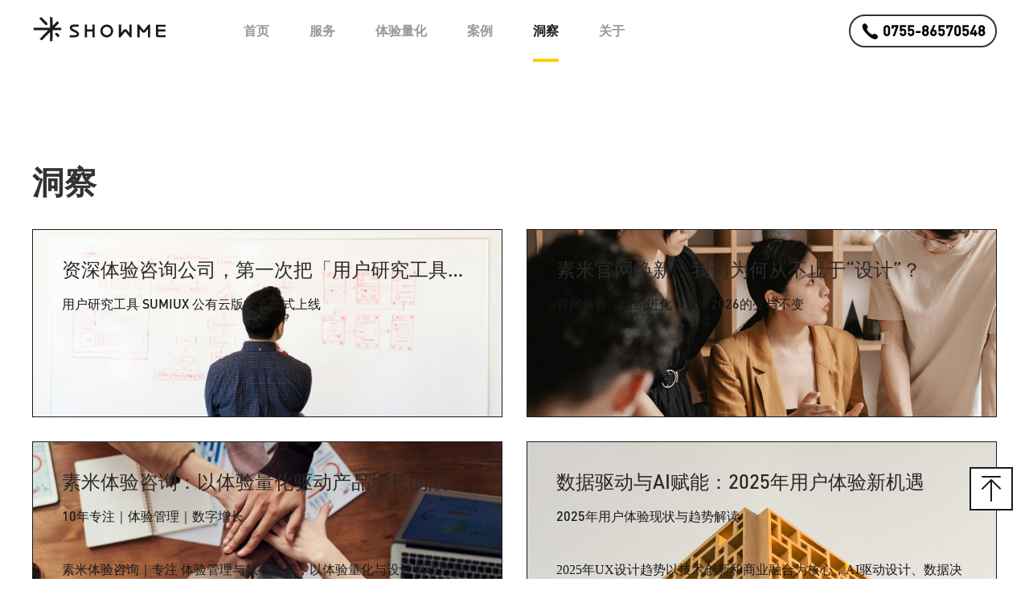

--- FILE ---
content_type: text/html; charset=UTF-8
request_url: https://www.showme.cc/article.html
body_size: 6545
content:
<!DOCTYPE html>
<html lang="zh-CN">
<head>
    <meta charset="UTF-8">
    <meta name="csrf-param" content="_csrf">
<meta name="csrf-token" content="eK18-sVYFNoHjvIW75OKIdGa9x0-jlKPHwaLhUaWLnkg2CmOjBZ-qmTlxGKlpegUqfauTWnAAvZvXubWKqRtVA==">
    <meta http-equiv='X-UA-Compatible' content='IE=edge,chrome=1'>
    <meta name="viewport" content="width=device-width, initial-scale=1, maximum-scale=5, user-scalable=yes" />
    <meta content="yes" name="apple-mobile-web-app-capable" />
    <meta content="black-translucent" name="apple-mobile-web-app-status-bar-style" />
    <meta name="apple-mobile-web-app-capable" content="yes" />
    <meta name="360-site-verification" content="49ba0ec7bd7c54e617439ea0efe11594" />
    <title>素米 - 数字产品用户体验量化与管理解决方案商 - 策略咨询/产品设计/UI设计/UX设计/数据分析/交互设计/体验设计</title>
    <meta name="keywords" content="体验量化,体验管理,用户增长,策略咨询,产品设计,UI设计,UX设计,数据分析,用户界面设计,用户体验设计,用户体验管理,设计咨询,用户研究,产品策略,交互设计,视觉设计,体验设计,体验管理,UX工具,体验工具,XM系统,体验管理系统">
<meta name="description" content="素米是专注数字产品用户体验量化与管理的解决方案商，我们擅长以用户为中心，商业目标为驱动，平衡商业收益、用户需求、实施投入为原则，基于科学的方法体系、丰富的行业通理深入业务，洞察目标用户的真实需求，最大程度提升数字产品的用户体验，致力用户体验与品牌乃至全局服务的深度融合，创造用户体验差异化创新机遇，从而帮助打开全新的商业格局">
<link href="/assets/ecdb25bc/css/style.css" rel="stylesheet">
<link href="/assets/ecdb25bc/css/btn.css" rel="stylesheet">
<link href="/assets/ecdb25bc/css/zebra_dialog.css" rel="stylesheet">
<link href="/assets/ecdb25bc/css/showme.css" rel="stylesheet">
<link href="/assets/ecdb25bc/css/showme_phone.css" rel="stylesheet">
<link href="/assets/ecdb25bc/css/animate.min.css" rel="stylesheet">
<link href="/assets/ecdb25bc/plugins/toastr/toastr.min.css" rel="stylesheet">            <script>
        window._deel = {
            name: '素米 - 数字产品用户体验量化与管理解决方案商 - 策略咨询/产品设计/UI设计/UX设计/数据分析/交互设计/体验设计',
            url: '/',
            comment_url: '/comment.html',
            ajaxpager: '',
            commenton: 0,
            roll: [4,]
        }
    </script>
</head>
<body class="home blog">
<header id="masthead" class="site-header">
    <div id="nav-header">
        <div id="top-menu">
            <div id="top-menu_1" class="">
                <!--搜索-->
                <!--<span class="nav-search"><i class="fa fa-search"></i></span>-->
                <span class="nav-search_1"><i class="fa fa-navicon"></i></span>
                <hgroup class="logo-site">
                    <h1 class="site-title">
                        <a href="/"></a>
                    </h1>
                </hgroup>
                <div id="site-nav-wrap">
                    <nav id="site-nav" class="main-nav clearfix">
                        <div>
                            <ul class="down-menu nav-menu"><li id='menu-item-30' class='menu-item menu-item-type-taxonomy menu-item-object-category  menu-item-30'><a href='/' target='_self'>首页</a></li><li id='menu-item-34' class='menu-item menu-item-type-taxonomy menu-item-object-category  menu-item-34'><a href='/service.html' target='_self'>服务</a></li><li id='menu-item-37' class='menu-item menu-item-type-taxonomy menu-item-object-category  menu-item-37'><a href='/product.html' target='_self'>体验量化</a></li><li id='menu-item-32' class='menu-item menu-item-type-taxonomy menu-item-object-category  menu-item-32'><a href='/works.html' target='_self'>案例</a></li><li id='menu-item-39' class='menu-item menu-item-type-taxonomy menu-item-object-category  current-menu-item  menu-item-39'><a href='/article.html' target='_self'>洞察</a></li><li id='menu-item-35' class='menu-item menu-item-type-taxonomy menu-item-object-category  menu-item-35'><a href='/about.html' target='_self'>关于</a></li></ul>                        </div>
                    </nav>
                </div>

                <a class="btn btn-outline-inverse tel" title="联系电话">0755-86570548</a>
            </div>
        </div>
    </div>
    <nav><ul class="nav_sj" id="nav-search_1"><li class='menu-item menu-item-type-custom menu-item-object-custom current-menu-item current_page_item menu-item-home menu-item-30'><a href='/'>首页</a></li><li class='menu-item menu-item-type-custom menu-item-object-custom current-menu-item current_page_item menu-item-home menu-item-34'><a href='/service.html'>服务</a></li><li class='menu-item menu-item-type-custom menu-item-object-custom current-menu-item current_page_item menu-item-home menu-item-37'><a href='/product.html'>体验量化</a></li><li class='menu-item menu-item-type-custom menu-item-object-custom current-menu-item current_page_item menu-item-home menu-item-32'><a href='/works.html'>案例</a></li><li class='menu-item menu-item-type-custom menu-item-object-custom current-menu-item current_page_item menu-item-home menu-item-39'><a href='/article.html'>洞察</a></li><li class='menu-item menu-item-type-custom menu-item-object-custom current-menu-item current_page_item menu-item-home menu-item-35'><a href='/about.html'>关于</a></li></ul></nav></header>

<div id="search-main">
    <div id="searchbar">
        <form id="searchform" action="/search.html" method="get">
                        <input id="s" type="text" name="q" value="" required="" placeholder="请输入关键字" name="s" value="">
            <button id="searchsubmit" type="submit">搜索</button>
        </form>
    </div>
    <div id="searchbar">
        <form id="searchform" target="_blank" action="https://www.baidu.com/s" method="get">
            <input type="hidden" name="entry" value="1">
            <input class="swap_value" name="w" placeholder="请输入关键字">
            <button id="searchsubmit" type="submit">百度</button>
        </form>
    </div>
    <div class="clear"></div>
</div>

<section class="container">
    <div class="speedbar111"></div>
    
<style>
    .wechat-articles { width: 1200px; margin: 120px auto; }
    .wechat-articles h1 { font-size: 40px; margin-bottom: 30px; }
    .wechat-articles .post-list { display: flex; justify-content: space-between; flex-wrap: wrap; }
    .wechat-articles .post-list li { border: 1px solid #1b1b1b; width: 585px; padding: 36px; box-sizing: border-box; transition: all .2s; margin-bottom: 30px; }
    .wechat-articles .post-list li:hover { box-shadow: 0 15px 30px rgb(0 0 0 / 10%); transform: translate3d(0,-2px,0); }
    .wechat-articles .post-list li .item { height: 160px; position: relative; }
    .wechat-articles .post-list li .item a { color: #1b1b1b; display: block; height: 100%; }
    .wechat-articles .post-list li .item h2 { text-align: left; font-size: 24px; font-weight: 500; white-space: nowrap; overflow: hidden; text-overflow: ellipsis;height: 26px; line-height: 26px; }
    .sub-title { font-size: 16px; margin-top: 20px; }
    .desc {
        font-family: PingFang SC; font-style: normal; font-size: 16px; position: absolute; bottom: 0;
        overflow: hidden;
        text-overflow: ellipsis;
        display: -webkit-box;
        -webkit-line-clamp: 2;
        -webkit-box-orient: vertical;
        line-height: 1.6
    }
    .my-pagination { text-align: center; margin-top: 60px; }
    .my-pagination li { display: inline-block; }
    .my-pagination li a, .my-pagination li>span { margin: 0 3px; float: left; padding: 10px 18px 10px; opacity: 0.88; line-height: 20px; text-decoration: none; background-color: #ddd; color: #1b1b1b;}
    .my-pagination li.active>a, .my-pagination li.active > span { background-color: #1b1b1b; color: #fff; }
    .my-pagination li.disabled span { color: #999; background-color: transparent; cursor: default; }
    
    @media (max-width: 768px){
        .wechat-articles { width: 100%; padding: 0 20px 100px; box-sizing: border-box; margin: 80px auto; }
        .wechat-articles h1 { font-size: 24px; margin-bottom: 20px; }
        .wechat-articles .post-list li { width: 100%; flex-shrink: 0; padding: 20px; }
        .wechat-articles .post-list li .item h2, .wechat-articles .post-list li .item .desc {
            overflow: hidden;
            text-overflow: ellipsis;
            display: -webkit-box;
            -webkit-line-clamp: 2;
            -webkit-box-orient: vertical;
            height: auto;
            font-size: 18px;
            white-space: normal;
        }
        .wechat-articles .post-list li .item .desc { font-size: 14px; -webkit-line-clamp: 3; }
        .sub-title { color: #666; font-size: 14px; margin-top: 10px; }
    }
</style>

<div class="wechat-articles">
    <h1>洞察</h1>
    <ul class="post-list">
                    <li style="background:url(https://images.pexels.com/photos/1181343/pexels-photo-1181343.jpeg)  no-repeat center / cover">
                <div class="item">
                    <a href="https://mp.weixin.qq.com/s/Ava2SQh27uZqSNujDQhBKg" target="_blank">
                        <h2>资深体验咨询公司，第一次把「用户研究工具和方法」完整公开了</h2>
                        <p class="sub-title">用户研究工具 SUMIUX 公有云版本，正式上线</p>
                        <p class="desc"></p>
                    </a>
                </div>
            </li>
                        <li style="background:url(https://images.pexels.com/photos/8519090/pexels-photo-8519090.jpeg)  no-repeat center / cover">
                <div class="item">
                    <a href="https://mp.weixin.qq.com/s/wCWlFNnEIijkYz_4SsNpow" target="_blank">
                        <h2>素米官网焕新：我们为何从不止于“设计”？</h2>
                        <p class="sub-title">官网焕新，组织进化：素米2026的变与不变</p>
                        <p class="desc"></p>
                    </a>
                </div>
            </li>
                        <li style="background:url(https://images.pexels.com/photos/3184418/pexels-photo-3184418.jpeg)  no-repeat center / cover">
                <div class="item">
                    <a href="https://mp.weixin.qq.com/s/bGPT4sn4VhjOuWUIDt3kjQ" target="_blank">
                        <h2>素米体验咨询：以体验量化驱动产品增长的战略伙伴</h2>
                        <p class="sub-title">10年专注｜体验管理｜数字增长</p>
                        <p class="desc">素米体验咨询｜专注 体验管理与数字增长，以体验量化与设计驱动产品优化和商业增长。</p>
                    </a>
                </div>
            </li>
                        <li style="background:url(https://images.pexels.com/photos/11244299/pexels-photo-11244299.jpeg)  no-repeat center / cover">
                <div class="item">
                    <a href="https://mp.weixin.qq.com/s/aPn6bvVJj7JDMugIsC6jhA?token=1294032888&lang=zh_CN" target="_blank">
                        <h2>数据驱动与AI赋能：2025年用户体验新机遇</h2>
                        <p class="sub-title">2025年用户体验现状与趋势解读</p>
                        <p class="desc">2025年UX设计趋势以技术创新和商业融合为核心，AI驱动设计、数据决策和可持续性设计正在重塑行业格局...</p>
                    </a>
                </div>
            </li>
                        <li style="background:url(https://images.pexels.com/photos/8640082/pexels-photo-8640082.jpeg)  no-repeat center / cover">
                <div class="item">
                    <a href="https://mp.weixin.qq.com/s/E2xlVgrUArc3uSyDUCWsaQ" target="_blank">
                        <h2>趋势分享 | 2022年最值得关注的9个用户体验设计趋势</h2>
                        <p class="sub-title">素米 - 用户体验咨询和服务专家</p>
                        <p class="desc">科技和时代的发展进步同样会驱动设计的变革。未来的用户体验设计（UX）会如何发展？</p>
                    </a>
                </div>
            </li>
                        <li style="background:url(https://images.pexels.com/photos/245240/pexels-photo-245240.jpeg)  no-repeat center / cover">
                <div class="item">
                    <a href="https://mp.weixin.qq.com/s/vHgtYjL6IteZ4z-b5GziQw" target="_blank">
                        <h2>领域分享 | 2022年顾客体验趋势洞察与行动指南</h2>
                        <p class="sub-title">素米 - 用户体验咨询和服务专家</p>
                        <p class="desc">展望新一年，哪些趋势还在继续？又为我们的品牌行动带来哪些思考和启示？让我们来看为品牌创造价值的十大顾客体验趋势。</p>
                    </a>
                </div>
            </li>
                        <li style="background:url(https://images.pexels.com/photos/6913236/pexels-photo-6913236.jpeg)  no-repeat center / cover">
                <div class="item">
                    <a href="https://mp.weixin.qq.com/s/cxJgBv8Ap5WPYJNmX8BGbg" target="_blank">
                        <h2>领域研究 | 可用性测试你不知道的Buff！</h2>
                        <p class="sub-title">素米 - 用户体验咨询和服务专家</p>
                        <p class="desc">可用性测试的流程和方法并不难，网上的教程资源也不少，很多参与过或了解过的人即使没有主导过却也能说个一二……</p>
                    </a>
                </div>
            </li>
                        <li style="background:url(https://images.pexels.com/photos/136723/pexels-photo-136723.jpeg)  no-repeat center / cover">
                <div class="item">
                    <a href="https://mp.weixin.qq.com/s/1IlCTNKFY7mJnb3jeiqdeg" target="_blank">
                        <h2>趋势分享 | 2022年6大用户体验设计趋势！</h2>
                        <p class="sub-title">素米 - 用户体验咨询和服务专家</p>
                        <p class="desc">随着突如其来的疫情持续至今，我们的生活也被迫改变了很多。好像在家的时间更多了，人们的社交距离也被拉大……</p>
                    </a>
                </div>
            </li>
                        <li style="background:url(https://images.pexels.com/photos/8369516/pexels-photo-8369516.jpeg)  no-repeat center / cover">
                <div class="item">
                    <a href="https://mp.weixin.qq.com/s/twda5yHK7v2Vsea1X0z4zw" target="_blank">
                        <h2>领域研究 | 画像/体验地图/触点模版实战应用指南</h2>
                        <p class="sub-title">素米 - 用户体验咨询和服务专家</p>
                        <p class="desc">这篇长文主要讲述了用户画像与用户体验地图在实际应用中的作用、差异、流程、实用技巧和关联……</p>
                    </a>
                </div>
            </li>
                        <li style="background:url(https://images.pexels.com/photos/7437080/pexels-photo-7437080.jpeg)  no-repeat center / cover">
                <div class="item">
                    <a href="https://mp.weixin.qq.com/s/I276opW9VBf1M7PRzHD0dw" target="_blank">
                        <h2>领域研究丨超全面的 HMI 竞品分析手册</h2>
                        <p class="sub-title">素米 - 用户体验咨询和服务专家</p>
                        <p class="desc">这篇文章实战演练的侧重点偏向于站在设计师的角度去考虑做一份 HMI 竞品分析报告，本文将从表现层、框架层、结构层出发……</p>
                    </a>
                </div>
            </li>
                </ul>

    <ul class="my-pagination"><li class="first disabled"><span>首页</span></li>
<li class="prev disabled"><span>上一页</span></li>
<li class="active"><a href="/article.html?page=1&amp;per-page=10" data-page="0">1</a></li>
<li><a href="/article.html?page=2&amp;per-page=10" data-page="1">2</a></li>
<li class="next"><a href="/article.html?page=2&amp;per-page=10" data-page="1">下一页</a></li>
<li class="last"><a href="/article.html?page=2&amp;per-page=10" data-page="1">尾页</a></li></ul></div>




</section>

<!--<div class="branding branding-black">-->
<!--    <div class="container_f">-->
<!--        <h2>--><!--</h2>-->
<!--        <a class="btn btn-lg" href="http://www.feehi.com/page/contact" target="_blank">--><!--</a>-->
<!--    </div>-->
<!--</div>-->






<div class="new-footer">
    <div class="row footer-top wow fadeInUp">
        <div class="footer-img">
            <img src="/static/images/pic_shenzhen.png" alt="素米深圳市公司地址">
            <div class="img-text">
                <p class="p1">深圳</p>
                <p class="p2">深圳市南山区金鸡路田厦翡翠写字楼<br>21层2109</p>
            </div>
        </div>
        <div class="footer-img">
            <img src="/static/images/pic_changxia.png" alt="素米深圳市公司地址">
            <div class="img-text">
                <p class="p1">长沙</p>
                <p class="p2">湖南省长沙市岳麓区望城坡街道<br>玉兰路40号</p>
            </div>
        </div>
        <div class="footer-img">
            <img src="/static/images/pic_guanzhou.png" alt="素米广州市公司地址">
            <div class="img-text">
                <p class="p1">广州</p>
                <p class="p2">广州市南沙区市南大道乐天云谷<br>8栋208</p>
            </div>
        </div>
    </div>
    <div class="row">
        <div class="contact wow fadeInUp">
            <div class="contact-div contact-l">
                <p class="p3">商务电话</p>
                <!--<a href="tel:153 6187 1923">153 6187 1923</a>-->
                <!--<span>/</span>-->
                <a href="tel:132 5034 6783">132 5034 6783</a><br>
                <span style="color:#888;">钟璐冰 Lexie</span>
            </div>
            <div class="contact-div contact-c">
                <p class="p3">商务邮箱</p>
                <a href="mailto:lexie@showme.cc">lexie@showme.cc
                </a>
            </div>
            <div class="contact-div contact-r">
                <p class="p3">简历投放</p>
                <a href="mailto:jason@showme.cc">jason@showme.cc
                </a>
            </div>
            <!--<div class="contact-div contact-r">-->
            <!--    <p class="p3">商务微信</p>-->
            <!--    <a href="javascript:;">13250346783</a>-->
            <!--    <a href="http://wpa.qq.com/msgrd?v=3&uin=2889306916">2889306916</a>-->
            <!--</div>-->
        </div>
        <h2 class="footer-h2 wow fadeInUp">优秀的产品团队，关注和重视用户体验</h2>
        <div class="footer-qr wow fadeInUp">
            <p style="color:#888; margin-bottom:8px;">扫码关注</p>
            <img src="https://xm-green.oss-cn-shenzhen.aliyuncs.com/showme/qrcode.gif" alt="素米微信二维码">
            <!--/static/images/qrcode.gif-->
        </div>
    </div>
</div>
<div class="showme-copy">
    <div class="row">
        <div class="ppt">
            <a href="https://shimo.im/slides/bOQc8NMfL4UiLLVx/" target="_blank">SHOWME PPT</a>
        </div>
        <div class="copy">&copy; 2015-2025 深圳市素米创意服务有限公司 All rights reserved.
            <a href="https://beian.miit.gov.cn/" target="_blank">粤ICP备16009901号</a>
        </div>
    </div>
</div>

<div class="hidden">
    <script src="https://s4.cnzz.com/z_stat.php?id=1260305969&web_id=1260305969" type="text/javascript"></script>
</div>

<div id="gototop" title="回到顶部" style="display: block; bottom:85px;"> <a href="javascript:;">&nbsp;</a> </div>
<div class="scrollBtn" id="scrollBtn">
    <ul class="clearfix">
        <li class="sB-comment" style="display: none">
            <a href="http://wpa.qq.com/msgrd?v=3&uin=2889306916" class="ff-t" title="在线客服"
               target="_blank" rel="nofollow"></a>
        </li>
    </ul>
</div>

<!--QQ咨询图标-->
<!--<div class="qqservice" title="QQ咨询" style="height:54px;width:54px;position:fixed;right:20px;bottom:85px;">-->
<!--    <a href="http://wpa.qq.com/msgrd?v=3&uin=454885288" target="_blank" rel="nofollow">-->
<!--        <img src="/static/images/qqservice.png">-->
<!--    </a>-->
<!--</div>-->

<div class="rollto" style="display: none;">
    <button class="btn btn-inverse" data-type="totop" title="back to top"><i class="fa fa-arrow-up"></i></button>
</div>

</body>
<script src="/assets/ecdb25bc/js/jquery.min.js"></script>
<script src="/assets/ecdb25bc/js/common.js"></script>
<script src="/assets/ecdb25bc/js/zebra_dialog.js"></script>
<script src="/assets/ecdb25bc/js/main.js"></script>
<script src="/assets/ecdb25bc/js/wow.min.js"></script>
<script src="/assets/ecdb25bc/js/index.js"></script>
<script src="/assets/ecdb25bc/plugins/toastr/toastr.min.js"></script>
<script src="/assets/ecdb25bc/js/responsiveslides.min.js"></script>
<script>
    $(function () {

    });
</script>
<script>
    $(function () {
        new WOW().init();
    });
</script>

</html>



--- FILE ---
content_type: text/css
request_url: https://www.showme.cc/assets/ecdb25bc/css/showme.css
body_size: 11544
content:
@charset "UTF-8";

/*全局*/
@font-face {
	font-family: "DIN-Medium";
	src: url("../fonts/DIN-Medium.otf") format("opentype");
}

body {
	font-family: "PingFang SC", "Helvetica Neue", "Microsoft YaHei", "WenQuanYi Micro Hei", "Heiti SC", "Segoe UI", "DIN-Medium", Arial, sans-serif;
	background: #fff;
}

html,
body {
	margin: 0;
	padding: 0;
	width: 100%;
	height: 100%;
}

html,
body,
div,
ol,
ul,
li,
dl,
dt,
dd,
h1,
h2,
h3,
h4,
h5,
h6,
input,
button,
textarea,
p,
span,
table,
th,
td,
form {
	margin: 0;
	padding: 0
}

body,
input,
button,
select,
textarea {
	font: "PingFang SC", "Helvetica Neue", "Microsoft YaHei", "WenQuanYi Micro Hei", "Heiti SC", "Segoe UI", Arial, sans-serif;
	color: #333;
	-webkit-font-smoothing: antialiased;
	-moz-osx-font-smoothing: grayscale;
	-moz-font-feature-settings: "liga", "kern";
}

img {
	border: none;
}

.hid {
	display: none;
}


li,
h2,
h3,
p,
span {
	margin: 0;
	padding: 0;
	font-weight: normal;
}

li {
	list-style: none;
}

ul {
	margin: 0px;
	padding: 0px;
}

a {
	transition: color 0.2s ease-in-out 0s;
	-webkit-transition: color 0.2s ease-in-out 0s;
	-moz-transition: color 0.2s ease-in-out 0s;
	text-decoration: none;
}

a:hover {
	color: #fcd000;
}

h2 {
	font-size: 48px;
	color: #2c2727;
	text-align: center;
	font-weight: normal;
}

h3 {
	color: #a1a1a1;
	font-size: 20px;
	color: #a1a1a1;
	text-align: center;
	margin-top: 5px;
}

h5 {
	color: #929293
}

.row {
	width: 1200px;
	margin: 0 auto;
	overflow: hidden;
}

.clearfix:after {
	content: ".";
	display: block;
	clear: both;
	visibility: hidden;
	line-height: 0;
	height: 0;
}

.clearfix {
	display: inline-block;
}

html[xmlns] .clearfix {
	display: block;
}

* html .clearfix {
	height: 1%;
}

.font-din {
	font-family: "DIN-Medium";
}


/*导航*/

.jr {
	margin-bottom: 50px;
}

.nav {
	min-width: 920px;
	position: static;
	width: 100%;
	z-index: 101;
}

.nav {
	left: 0;
	position: fixed;
	_position: absolute;
	top: 0;
	height: 76px;
	transition: border-bottom-color .2s;
	background: url(../images/topbar_bg_03.png);
	/*background-image: -webkit-image-set(url(../images/topbar_bg_03.png) 1x,url(../image/topbar_bg_03@2x.png) 2x);*/
}

#nav .logo-outer {
	display: inline-block;
	margin-top: 14px;
	width: 140px;
	height: 40px;
	background: url(../images/logo.svg) center no-repeat;
	background-size: 140px 40px;
	/*background-image: -webkit-image-set(url(../images/logo1.png) 1x,url(../image/logo1@2x.png) 2x); */
	float: left;
}

#nav2 {
	background: transparent !important;
}

#nav2 .logo-outer {
	float: left;
	display: inline-block;
	margin-top: 19px;
	width: 140px;
	height: 40px;
	background: url(../images/qb-logo.svg) center no-repeat;
	background-size: 140px 40px;
	/*background-image: -webkit-image-set(url(../images/logo.png) 1x,url(../image/logo@2x.png) 2x);*/
}

.nav .logo-inner {
	display: block
}

.nav .menu {
	top: 0;
}

.nav ul {
	_display: inline;
	float: left;
	/*width:570px;*/
	margin-top: 3px;
	margin-left: 50px;
}

.nav li {
	float: left;
	padding-left: 40px;
	padding-left: 40px;
}

a.tel {
	float: right;
	_display: inline;
	margin-top: 18px;
	padding-left: 40px;
	border-radius: 24px;
	border: 2px solid #fff;
	background: url(../images/phone.svg)no-repeat 10px center / 24px;
	/*background-size: 24px;*/
	/*background-image: -webkit-image-set(url(../images/phone.png) 1x, url(../image/phone@2x.png) 2x);*/
	transition: all 0.2s;
	font-size: 18px;
	font-weight: 600;
	font-family: "DIN-Medium";
}

#nav .tel {
	border-color: #333;
	border-radius: 24px;
	background: url(../images/phone_roll.svg) 12px center no-repeat;
	background-size: 24px;
	transition: background 0.2s;
	color: #000;
}

.nav li.tel {
	background: url(../images/phone2.png) no-repeat center;
	background-image: -webkit-image-set(url(../images/phone2.png) 1x, url(../image/phone2@2x.png) 2x);
	width: 203px;
	height: 60px;
	_display: inline;
	margin-left: 50px;
	cursor: pointer;
}

a.tel:hover,
#nav .tel:hover {
	/*background: url(../images/phone_selected.png) no-repeat center;*/
}

.nav li a,
#nav2 li a {
	color: #fff;
	display: block;
	font-size: 16px;
	line-height: 70px;
	margin: 0 10px;
	text-decoration: none;
	text-align: center;

}

.nav li a {
	color: #999;
}

.nav li a span {
	font-weight: bold;
}

#nav li.active a {
	color: #1b1b1b;
	border-bottom: 3px solid #fcd000;
}

.nav li a:hover {
	color: #1b1b1b;
}

#top-menu .logo-outer {
	display: inline-block;
	margin-top: 19px;
	width: 140px;
	height: 40px;
	background: url(../images/logo.svg) center no-repeat;
	background-size: auto;
	background-size: 140px 40px;
	float: left;
}

#top-menu .tel {
	border-color: #333;
	border-radius: 24px;
	background: url(../images/phone_roll.svg) 12px center no-repeat;
	background-size: 24px;
	transition: background 0.2s;
	color: #000;
}

.index-style .site-title a {
    background-image: url("../images/logo_white.svg");
}

.index-style #site-nav .down-menu a {
    color: #fff;
    padding: 0 !important;
}

.index-style #site-nav .down-menu a:hover {
    color: #fff;
}

#nav-header.shadow .index-style #site-nav .down-menu a {
    color: #999;
    padding: 0 !important;
}

#top-menu .index-style .tel {
    border-color: #fff;
    color: #fff;
    background-image: url(../images/phone.svg);
}
#nav-header.shadow #top-menu .index-style .tel {
    border-color: #1b1b1b;
    color: #1b1b1b;
    background-image: url(../images/phone_roll.svg);
}

#top-menu li.active a {
	color: #1b1b1b;
	border-bottom: 3px solid #FCD000;
}

#top-menu ul.menu dl.pulldown-menu>dd>a {
	line-height: 30px;
	background: rgb(255, 255, 255) none repeat scroll 0% 0%;
	padding: 8px 60px;
	margin-top: -10px;
	margin-bottom: 6px;
	/*position: absolute;*/
	box-shadow: rgba(0, 0, 0, 0.176) 0px 6px 12px;
	font-weight: bold;
	/*margin-left: -50px;*/
	border-bottom: 0;
	color: #999;
}

#top-menu ul.menu dl.pulldown-menu>dd>a:hover {
	color: #1b1b1b;
}

.onpage_intro .nav {
	border-bottom-color: transparent;
	background: #fff !important;
	opacity: 1;
	filter: alpha(opacity=100);
}

.fixed-topbg img {
	height: 100%;
	opacity: 0;
}

.fixed-topbg {
	width: 100%;
	/* min-height: 100%;
	height: 100%; */
	overflow: hidden;
	position: relative;
	/* top: 0px; */
	background-attachment: fixed;
	-webkit-background-size: cover !important;
	-moz-background-size: cover !important;
	-o-background-size: cover !important;
	background-size: cover !important;
	text-align: center;
	background-image: url(../images/topbg@2x.jpg);
	background-position: 50% 0%;
	background-repeat: no-repeat;
    z-index: 1;
}

.menu li {
	transition: opacity 0.2s ease-in-out 0s;
	-webkit-transition: opacity 0.2s ease-in-out 0s;
	-moz-transition: opacity 0.2s ease-in-out 0s;
	text-decoration: none;
}

.pulldown .pulldown-menu {
	display: none;
	position: absolute;
	margin-left: -60px;
}

#nav ul.menu dl.pulldown-menu {}

#nav ul.menu dl.pulldown-menu>dd>a {
	line-height: 30px;
	background: rgb(255, 255, 255) none repeat scroll 0% 0%;
	padding: 8px 60px;
	margin-top: -6px;
	margin-bottom: 6px;
	/* position: absolute; */
	box-shadow: rgba(0, 0, 0, 0.176) 0px 6px 12px;
	font-weight: bold;
	/* margin-left: -50px; */
	border-bottom: 0;
	color: #999;
}

#nav ul.menu dl.pulldown-menu>dd>a:hover {
	color: #1b1b1b;
}

#nav2 ul.menu dl.pulldown-menu>dd>a {
	line-height: 30px;
	background: rgba(255, 255, 255, 0.05) none repeat scroll 0% 0%;
	padding: 8px 60px;
	margin-top: -6px;
	margin-bottom: 6px;
	/* position: absolute; */
	box-shadow: rgba(0, 0, 0, 0.176) 0px 6px 12px;
	font-weight: bold;
	/* margin-left: -50px; */
	border-bottom: 0;
}

/* #nav2 ul.menu dl.pulldown-menu>dd>a:hover{
	border-bottom: 3px solid #fcd000;
} */
/* .menu li:hover {
	opacity: 0.6;
} */

/*大图展示*/

.page-intro {
	background: #E2E7E9;
}

.page-wrap {
	margin: 0 auto;
	position: relative;
}

.page-inner {
	_height: 100%;
	left: -120px;
	margin: 0;
	min-height: 100%;
	position: absolute;
	_position: static;
	right: -120px;
	top: 0;
	width: auto;
	_width: 1240px
}

.ldpage {
	height: 700px;
	background: url(../images/ldbanner.png) center no-repeat;
	background-size: cover;
}

.papercase {
	height: 700px;
	background: url(../images/caseBanner.png) center no-repeat;
	background-size: cover;
}

.paperabout {
	height: 700px;
	background: url(../images/about_banner.png) center no-repeat;
	background-size: cover;
}

.paperContact {
	height: 700px;
	background: url(../images/contact_banner.png) center no-repeat;
	background-size: cover;
}

.serviceContact {
	height: 700px;
	background: url(../images/service_banner.png) center no-repeat;
	background-size: cover;
}

.solution_banner {
	height: 700px;
	background: url(../images/solution/top_banner.jpg) center no-repeat;
	background-size: cover;
}

/*.papercase .text1case {
	margin-top: -80px;
}
.papercase .text2case {
	margin-top: 0;
}
.paperabout .text1case {
	margin-top: -80px;
}
.paperabout .text2case {
	margin-top: 0;
}
.paperContact .text1case {
	margin-top: -80px;
}
.paperContact .text2case {
	margin-top: 0;
}
.serviceContact .text1case {
	margin-top: -80px;
}
.serviceContact .text2case {
	margin-top: 0;
}*/
.caseList li h3 {
	text-align: left;
	color: #1b1b1b;
	font-size: 26px;
	padding-left: 10px;

}

.caseList li p {
	font-size: 16px;
	color: #1b1b1b;
	padding-left: 10px;
}

.serviceContact .heading {
	width: 1200px;
	left: 50%;
	margin-left: -600px;
}

@keyframes yx {
	0% {
		transform: opacity: 2;
	}

	100% {
		opacity: 0.2
	}
}

@-webkit-keyframes yx {
	0% {
		transform: opacity: 2
	}

	100% {
		opacity: 0.2
	}
}

@-moz-keyframes yx {
	0% {
		transform: opacity: 2
	}

	100% {
		opacity: 0.2
	}
}

.apl:hover {
	filter: alpha(opacity=60);
	opacity: 0.6;
}

.opa {
	opacity: 0;
	opacity: 1\9\0;
}

.text1case {
	animation: pro_1_n1 0.5s 0.2s forwards ease;
	-webkit-animation: pro_1_n1 0.5s 0.2s forwards ease;
	-moz-animation: pro_1_n1 0.5s 0.2s forwards ease;
	height: 73px;
	position: absolute;
	top: 80%;
	left: 30%;
	margin-top: -40px;
	margin-left: -495px;
	width: 980px;
	font-size: 70px;
	font-weight: normal;
	line-height: 73px;
	line-height: 105px\9;
	*line-height: 105px;
	color: #fff;
	vertical-align: middle;
}

.text2case {
	width: 860px;
	overflow: hidden;
	font-size: 36px;
	line-height: 65px;
	color: #FFFFFF;
	height: 65px;
	position: absolute;
	top: 80%;
	left: 47%;
	margin-top: 32px;
	margin-left: -391px;
	animation: pro_1_n1 0.5s 0.3s forwards ease;
	-webkit-animation: pro_1_n1 0.5s 0.3s forwards ease;
	-moz-animation: pro_1_n1 0.5s 0.3s forwards ease;
}

.work_dongha .heading .text2case {
	font-size: 27px;
	left: 30%;
}

.work_taixiang .heading .text2case {
	font-size: 22px;
	top: 70%;
	left: 35%;
}

.text3case {
	font-size: 42px;
	color: #FFFFFF;
	overflow: hidden;
	width: 160px;
	height: 40px;
	line-height: 40px;
	line-height: 60px\9;
	*line-height: 60px;
	position: absolute;
	top: 80%;
	left: 50%;
	margin-top: 30px;
	margin-left: -80px;
	animation: pro_1_n1 0.5s 0.4s forwards ease;
	-webkit-animation: pro_1_n1 0.5s 0.4s forwards ease;
	-moz-animation: pro_1_n1 0.5s 0.4s forwards ease;
}

.text3case span {
	font-size: 18px;
}

.text4case {
	width: 200px;
	height: 60px;
	line-height: 60px;
	/*cursor: pointer;
	color: #FFFFFF;
	background: url(../images/qq.png) left no-repeat;*/
	overflow: hidden;
	position: absolute;
	top: 80%;
	left: 50%;
	margin-top: 85px;
	margin-left: -100px;
	animation: pro_1_n1 0.5s 0.4s forwards ease;
	-webkit-animation: pro_1_n1 0.5s 0.4s forwards ease;
	-moz-animation: pro_1_n1 0.5s 0.4s forwards ease;
}

@keyframes pro_1_n1 {
	0% {
		transform: translate(0px, 130px);
		opacity: 0
	}

	30% {
		opacity: 1
	}

	100% {
		transform: translate(0px, 0px);
		opacity: 1
	}
}

@-webkit-keyframes pro_1_n1 {
	0% {
		-webkit-transform: translate(0px, 130px);
		opacity: 0
	}

	30% {
		opacity: 1
	}

	100% {
		-webkit-transform: translate(0px, 0px);
		opacity: 1
	}
}

@-moz-keyframes pro_1_n1 {
	0% {
		-moz-transform: translate(0px, 130px);
		opacity: 0
	}

	30% {
		opacity: 1
	}

	100% {
		-moz-transform: translate(0px, 0px);
		opacity: 1
	}
}

/*.text4case:hover {
	background: url(../images/qq_selected.png) no-repeat left;
}*/

.indexQQ {
	display: block;
	width: 200px;
	height: 60px;
}

.btn-outline-inverse {
	color: #fff;
	border-color: #1b1b1b;
	border: 2px solid #1b1b1b;
}

.btn-outline-inverse:focus,
.btn-outline-inverse:hover {
	color: #fff;
	background-color: #fcd000;
}

.btn-outline-inverse.tel:hover {
	border-color: #fcd000;
}

.more_works .btn-outline-inverse:focus,
.more_works .btn-outline-inverse:hover {
	color: #fff;
	background: #1B1B1B;
}

.btn-lg {
	padding: 14px 52px;
	border-radius: 0px;
	font-size: 24px;
	color: #1b1b1b;
}

/*IE 11 hack*/

@media all and (-ms-high-contrast:none) {

	*::-ms-backdrop,
	.text1case {
		line-height: 105px;
	}

	*::-ms-backdrop,
	.text3case {
		line-height: 60px;
	}
}

.site-casa .M-pqr-wrap {
	position: fixed;
	_position: absolute;
	z-index: 4
}

.container {
	height: 100%;
	margin: 0 auto;
	margin-top: 80px;
}

.page {
	overflow: hidden
}

/*底部*/

.footer {
	color: #D0D1D3;
	overflow: hidden;
	background: #4a5054;
	width: 100%;
}

.footer .about {
	width: 870px;
	padding-top: 30px;
	margin: 0 auto;
}

.footer .about .navL {
	float: left;
	margin-top: 5px;
}

.footer .about .navL li {
	float: left;
	margin-right: 38px;
	font-size: 16px;
	color: #eee;
}

.footer .about .navL li.gap {
	height: 16px;
	overflow: hidden;
	margin-top: 3px;
	font-weight: normal;
}

.footer .about .navL li a {
	color: #eee;
}

.footer .about .snsR {
	float: right;
	padding-right: 5px;
}

.footer .about .snsR li {
	float: left;
	margin-left: 12px;
}

.zCool {
	display: block;
	width: 36px;
	height: 36px;
	border-radius: 18px;
	background: #fdad00 url(../images/zcool.svg) center no-repeat;
	background-size: 24px;
}

.zWeibo {
	display: block;
	width: 36px;
	height: 36px;
	border-radius: 18px;
	background: #DD302D url(../images/weibo.svg) center no-repeat;
	background-size: 24px;
}

.zWeixin {
	display: block;
	width: 36px;
	height: 36px;
	border-radius: 18px;
	background: #30AF2C url(../images/weixin.svg) center no-repeat;
	background-size: 24px;
}

.bContact {
	padding: 70px 0 100px;
	font-size: 18px;
}

.zPhone {
	background: url(../images/phone.svg) no-repeat;
	background-size: 20px;
	padding-left: 32px;
	color: #ecf0f1;
	font-family: "DIN-Medium";
}

.zMail {
	background: url(../images/mail.svg) no-repeat;
	background-size: 24px;
	margin-left: 220px;
	padding-left: 32px;
	color: #ecf0f1;
	font-family: "DIN-Medium";
}

.zQQ {
	float: right;
	background: url(../images/qq.svg) no-repeat;
	background-size: 24px;
	padding-left: 32px;
	color: #ecf0f1;
	font-family: "DIN-Medium";
}

.copyright {
	color: #777c7f;
	padding: 20px 0;
	text-align: center;
	font-size: 16px;
}

.copyright a {
	color: #777C7F;
}

.copyright a:hover {
	color: #fcd000;
	;
}

/*首页案例*/

.projectinfo {
	width: 100%;
	height: 0px;
	background: #fff;
}

.projectinfo .meta {
	width: 100%;
	padding: 10px;
	color: #555;
	font-size: 16px;
}

.projectinfo .meta h4 {
	font-weight: normal;
}

.portfolio-grid li {
	width: 400px;
	height: 360px;
	margin: 0;
	float: left;
	position: relative;
	overflow: hidden;
}

.portfolio-grid2 li {
	width: 385px;
	height: 257px;
	float: left;
	position: relative;
	overflow: hidden;
}

.portfolio-grid2 li img {
	width: 385px;
	height: 257px;
}

/* 侧边栏滚动工具条   */

.fl2 {
	border: 1px #5b5b5b solid;
	margin-top: 15px;
	margin-bottom: 15px;
	border-radius: 3px;
	line-height: 35px;
}

.rides-cs {
	font-size: 24px;
	position: fixed;
	top: 0px;
	right: 0px;
	_position: absolute;
	z-index: 1500;
	display: none;
}

.rides-cs a {
	color: #a9a9a9;
	text-decoration: none;
}

.rides-cs a:hover {
	color: #fcd000;
	text-decoration: none;
}

.rides-cs .floatL {
	width: 130px;
	float: left;
	position: relative;
	z-index: 1;
	height: 60px;
}

.rides-cs .floatL2 {
	width: 130px;
	float: left;
	position: relative;
	z-index: 1;
	height: 60px;
}

.rides-cs .floatR {
	width: 130px;
	float: left;
	overflow: hidden;
}

.rides-cs .floatR .cn {
	background: #2e3139;
	padding: 10px 20px;
	color: #a9a9a9;
	min-height: 100%;
}

.rides-cs .cn ul {
	padding: 0px;
	padding-bottom: 0px;
}

.rides-cs .cn ul li {
	line-height: 60px;
	height: 60px;
	overflow: hidden;
	border-bottom: 1px #333 solid;
	font-size: 18px;
}

.rides-cs .cn ul li a {
	color: #a9a9a9;
	width: 280px;
	display: block;
}

.rides-cs .cn ul li a:hover {
	color: #fcd000;
	text-decoration: none;
}

.rides-cs .cn ul li img {
	vertical-align: middle;
}

.rides-cs .floatL a {
	font-size: 0;
	text-indent: -999em;
	display: block;
	position: relative;
	z-index: 9;
	left: 0;
	background: url(../images/menu.png) left 16px no-repeat;
	display: block;
	height: 100%;
	padding: 0px;
}

#aFloatTools_Show {
	height: 80px;
}

.rides-cs .floatL2 a {
	font-size: 0;
	text-indent: -999em;
	display: block;
	position: relative;
	z-index: 9;
	left: 0;
	background: url(../images/menu2.png) left 16px no-repeat;
	display: block;
	height: 60px;
	padding: 0px;
}

/* 服务宗旨 */

.eighty>h2 {
	font-size: 40px;
	font-weight: bold;
	color: #1b1b1b;
}

.eighty ul li a {
	color: #1b1b1b;
}

.eighty ul li a:hover {
	/* color: #000; */
}

.eighty>h3 {
    font-family: "DIN-Medium";
	font-size: 24px;
	color: #999;
}

.eighty>h3.font-din {
	font-family: "DIN-Medium";
}

.fu li {
	float: left;
	width: 33.3%;
	-webkit-background-size: cover !important;
	-moz-background-size: cover !important;
	-o-background-size: cover !important;
	background-size: cover !important;
	font-size: 16px !important;
}

.fu li img {
	width: 100%;
}

.fu li h2 {
	font-size: 26px;
	color: #1b1b1b;
	text-align: left;
	font-weight: bold;
	padding: 25px 0 5px;
}

.en-h {
	height: 60px;
}

.fu li h3 {
	font-size: 16px;
	color: #1b1b1b;
	text-align: left;
	width: 93%;
	font-weight: normal;
	line-height: 28px;
    letter-spacing: 0;
}

.heading {
	width: 100%;
	/* height: 320px; */
	position: absolute;
	bottom: 24%;
	z-index: 100;
	/* left: 0px; */
	/* margin-bottom: -147px; */
	text-align: center;
}
.text1case.font-din{
	margin-left: 80px;
}

.anli-head h2{
	font-size: 60px;
	text-align: left;
	color: #fff;
}
.anli-head p{
	font-size: 24px;
	text-align: left;
}

.head-text {
	/* background: url(../images/in-bg.png) no-repeat center; */
	width: 44%;
	border-left:4px solid white;
	padding-left: 24px;
	padding-bottom: 20px;
	overflow: hidden;
	/* padding-top: 36%;
	position: relative; */
}

.head-text h1{
	font-size: 64px;
	color: #fff;
	font-weight: bold;
	text-align:left;
    line-height: 1.2em;
}

.head-text h2 {
	font-size: 20px;
	line-height: 1.5;
	color: #fff;
	text-transform: uppercase;
	margin: 12px 0 0;
	font-weight: 300;
	text-align:left;
}

.head-text h2 > em {
	background-image: linear-gradient(to bottom, transparent 65%, #fcd000 10%);
	font-style: normal;
}
.head-text.font-din{
	padding-top: 300px;
	padding-bottom: 354px;
}

.head-text span {
	display: block;
	width: 84px;
	height: 8px;
	background: #fcd000;
	margin: 44px auto;
}

.head-text p {
	font-family: DIN-Medium;
	font-size: 24px;
	color: rgba(255, 255, 255, 0.8);
	letter-spacing: -0.1px;
}

.head-text .i1 {
	position: absolute;
	left: 20px;
	top: 100px;
	width: 12px;
	height: 12px;
	border: 4px solid #fcd000;
	border-radius: 50%;
}

.head-text .i2 {
	position: absolute;
	right: 20px;
	top: 100px;
	width: 10px;
	height: 10px;
	border: 4px solid #fcd000;
}

.head-text .i3 {
	position: absolute;
	left: 20px;
	bottom: 100px;
	width: 10px;
	height: 10px;
	border: 4px solid #fcd000;
	transform: rotate(-315deg);
}

.head-text .i4 {
	position: absolute;
	right: 20px;
	bottom: 100px;
	width: 25px;
	height: 22px;
	background: url(../images/sanj.png) no-repeat center;
}

/*地图*/

.sumiMap>div {
	height: 600px;
	background: url(../images/map.png) no-repeat top center / cover;
	background: url(../images/map.png) no-repeat top center\0;
	margin-top: 110px;
}

.sumiMap>div .row {
	position: relative;
	height: 100%;
}

.sumiMap>div .row .add {
	width: 80px;
	height: 80px;
	background: url(../images/addTip.png) no-repeat 0 0;
}

.sumiMap>div .row .add1 {
	position: absolute;
	top: 270px;
	left: 550px;
}

.sumiMap>div .row .add2 {
	position: absolute;
	top: 220px;
	left: 710px;
}

.sumiMap>div .row .add span {
	cursor: pointer;
	background: #fcd000;
	font-size: 16px;
	border-radius: 4px;
	width: 180px;
	padding: 8px 10px;
	color: #4d4d4d;
	position: absolute;
	bottom: 83px;
	left: 25%;
	margin-left: -80px;
}

.sumiMap>div .row .add span i {
	font-style: normal;
	font-size: 16px;
	font-weight: normal;
	position: absolute;
	right: 10px;
	top: 8px;
}

/*关于我们*/

.contactUs .head {
	width: 880px;
	margin: 0 auto;
}

.contactUs .head h2 {
	font-weight: normal;
	margin-bottom: 50px;
}

.contactUs .head p {
	font-size: 17px;
	font-weight: normal;
	margin-bottom: 50px;
	line-height: 30px;
}

.contactUs .contactBody {
	width: 430px;
	margin: 0 auto;
}

.contactUs .contactBody .wechat {
	text-align: center;
}

.contactUs .contactBody .wechat h3 {
	font-size: 24px;
	color: #333;
	font-weight: normal;
	margin: -20px 0 80px;
}

.contactUs .contactBody .addTit {
	text-align: left;
	color: #000;
	font-size: 25px;
	padding: 0 30px;
	margin-bottom: 10px;
}

.contactUs .contactBody .addCon {
	padding: 0 30px;
	font-size: 16px;
	margin-bottom: 40px;
}

.contactUs .contactBody .contactQQ {
	display: block;
	width: 220px;
	height: 50px;
	background: url(../images/qqduihua.png) no-repeat left top;
	margin: 40px 0 80px 30px;
}

.contactUs .contactBody .contactQQ:hover {
	background: url(../images/qqduihua_selected.png) no-repeat left top;
}

.timeline li {border-bottom: 1px solid #ddd; padding: 27px 0 27px 10px;}
.timeline li span, .timeline li .item {float: left;}
.timeline li span {margin-right: 40px; display: inline-block; width:123px;height:74px;font-size:64px;font-family:DINAlternate-Bold,DINAlternate;font-weight:bold;color:rgba(27,27,27,0.51);line-height:74px;}
.timeline li span strong { color: #1B1B1B; }
.timeline li .item {width: 138px; height: 74px; margin: 0 15px; margin-top: -7px; text-align: justify;}

.zhize {
	font-size: 16px;
	color: #1b1b1b;
}

.about2 p {
	margin-bottom: 30px;
	font-size: 16px;
	font-weight: normal;
	line-height: 30px;
	color: #1b1b1b;
}
.about2 p>span{
	background-image: linear-gradient(to bottom, transparent 65%, #fcd000 10%);
}

.aboutTit {
	font-size: 32px;
}

.aboutSubTit {
	margin-bottom: 10px;
}

p.subTit {
	font-size: 24px;
	font-weight: 480;
}

.tit {
	font-size: 26px;
	font-weight: normal;
	line-height: 30px;
	color: #000;

}

.tit1 {
	font-size: 22px;
	color: #000;
	margin-top: 20px;
	font-family: "DIN-Medium";
}

.tit3 {
	font-size: 16px;
	color: #999;
	font-weight: normal;
}
.logos {
    margin: 0 -10px;
}
.logos li {
	opacity: 0;
}

.logos li p {}

.logos li {
	float: left;
	width: 224px;
	position: relative;
    margin: 40px 10px 0;
}

.logos li img {
	width: 224px;
}

.logo01 {
	animation: logoon 0.5s 0.1s forwards ease;
	-webkit-animation: logoon 0.5s 0.1s forwards ease;
	-moz-animation: logoon 0.5s 0.1s forwards ease;
}

.logo02 {
	animation: logoon 0.5s 0.2s forwards ease;
	-webkit-animation: logoon 0.5s 0.2s forwards ease;
	-moz-animation: logoon 0.5s 0.2s forwards ease;
}

.logo03 {
	animation: logoon 0.5s 0.3s forwards ease;
	-webkit-animation: logoon 0.5s 0.3s forwards ease;
	-moz-animation: logoon 0.5s 0.3s forwards ease;
}

.logo04 {
	animation: logoon 0.5s 0.4s forwards ease;
	-webkit-animation: logoon 0.5s 0.4s forwards ease;
	-moz-animation: logoon 0.5s 0.4s forwards ease;
}

.logo05 {
	animation: logoon 0.5s 0.5s forwards ease;
	-webkit-animation: logoon 0.5s 0.5s forwards ease;
	-moz-animation: logoon 0.5s 0.5s forwards ease;
}

.logo06 {
	animation: logoon 0.5s 0.6s forwards ease;
	-webkit-animation: logoon 0.5s 0.6s forwards ease;
	-moz-animation: logoon 0.5s 0.6s forwards ease;
}

.logo07 {
	animation: logoon 0.5s 0.7s forwards ease;
	-webkit-animation: logoon 0.5s 0.7s forwards ease;
	-moz-animation: logoon 0.5s 0.7s forwards ease;
}

.logo08 {
	animation: logoon 0.5s 0.8s forwards ease;
	-webkit-animation: logoon 0.5s 0.8s forwards ease;
	-moz-animation: logoon 0.5s 0.8s forwards ease;
}

.logo09 {
	animation: logoon 0.5s 0.9s forwards ease;
	-webkit-animation: logoon 0.5s 0.9s forwards ease;
	-moz-animation: logoon 0.5s 0.9s forwards ease;
}

.logo010 {
	animation: logoon 0.5s 1.0s forwards ease;
	-webkit-animation: logoon 0.5s 1.0s forwards ease;
	-moz-animation: logoon 0.5s 1.0s forwards ease;
}

.logo011 {
	animation: logoon 0.5s 1.1s forwards ease;
	-webkit-animation: logoon 0.5s 1.1s forwards ease;
	-moz-animation: logoon 0.5s 1.1s forwards ease;
}

.logo012 {
	animation: logoon 0.5s 1.2s forwards ease;
	-webkit-animation: logoon 0.5s 1.2s forwards ease;
	-moz-animation: logoon 0.5s 1.2s forwards ease;
}

.logo013 {
	animation: logoon 0.5s 1.3s forwards ease;
	-webkit-animation: logoon 0.5s 1.3s forwards ease;
	-moz-animation: logoon 0.5s 1.3s forwards ease;
}

.logo014 {
	animation: logoon 0.5s 1.4s forwards ease;
	-webkit-animation: logoon 0.5s 1.4s forwards ease;
	-moz-animation: logoon 0.5s 1.4s forwards ease;
}

.logo015 {
	animation: logoon 0.5s 1.5s forwards ease;
	-webkit-animation: logoon 0.5s 1.5s forwards ease;
	-moz-animation: logoon 0.5s 1.5s forwards ease;
}

@keyframes logoon {
	0% {
		transform: translate(0px, 130px);
		opacity: 0
	}

	30% {
		opacity: 1
	}

	100% {
		transform: translate(0px, 0px);
		opacity: 1
	}
}

@-webkit-keyframes logoon {
	0% {
		-webkit-transform: translate(0px, 130px);
		opacity: 0
	}

	30% {
		opacity: 1
	}

	100% {
		-webkit-transform: translate(0px, 0px);
		opacity: 1
	}
}

@-moz-keyframes logoon {
	0% {
		-moz-transform: translate(0px, 130px);
		opacity: 0
	}

	30% {
		opacity: 1
	}

	100% {
		-moz-transform: translate(0px, 0px);
		opacity: 1
	}
}

ul.workShop1 {
	margin-top: 40px;
}

ul.workShop1 li {
	width: 386px;
	height: 280px;
	float: left;
	margin-right: 21px;
}

ul.workShop2 li {
	float: left;
	margin: 20px 20px 0 0;
}

ul.business {
	margin-top: 20px;
	background: url(../images/about_line.png) no-repeat left top;
}

ul.business li {
	float: left;
	width: 20%;
	height: 120px;
	padding: 2px;
	box-sizing: border-box;
	/* cursor: pointer; */
	/*border-bottom: 1px solid #dcdcdc; border-right: 1px solid #dcdcdc; margin-left: -1px;*/
}

ul.business li img {
	width: 100%;
	height: 100%;
}

ul.business li.b-one {
	background: url(../images/custmer/b-one-a.png) no-repeat center center;
}

/* ul.business li.b-one:hover {
	background: url(../images/custmer/b-one-b.png.png) no-repeat center center;
} */

ul.business li.dawanhulian {
	background: url(../images/custmer/dawanhulian-a.png) no-repeat center center;
}

ul.business li.deqinzhongguo {
	background: url(../images/custmer/deloitte-a.png) no-repeat center center;
}

ul.business li.fushikang {
	background: url(../images/custmer/fushikang-a.png) no-repeat center center;
}

ul.business li.hengbo {
	background: url(../images/custmer/holpe-a.png) no-repeat center center;
}

ul.business li.huarunchuangye {
	background: url(../images/custmer/huarunchuangye-a.png) no-repeat center center;
}

ul.business li.huarunzhidi {
	background: url(../images/custmer/huarunzhidi-a.png) no-repeat center center;
}

ul.business li.wuxianji {
	background: url(../images/custmer/infinitus-a.png) no-repeat center center;
}

ul.business li.jindie {
	background: url(../images/custmer/jindie-a.png) no-repeat center center;
}

ul.business li.jingxun {
	background: url(../images/custmer/jingxun-a.png) no-repeat center center;
}

ul.business li.minsheng {
	background: url(../images/custmer/mingshengbank-a.png) no-repeat center center;
}

ul.business li.qicaihong {
	background: url(../images/custmer/qicaihong-a.png) no-repeat center center;
}


ul.business li.qidi {
	background: url(../images/custmer/qidixiexin-a.png) no-repeat center center;
}

ul.business li.renrenle {
	background: url(../images/custmer/renrenle-a.png) no-repeat center center;
}

ul.business li.SGS {
	background: url(../images/custmer/SGS-a.png) no-repeat center center;
}

ul.business li.xiaobawang {
	background: url(../images/custmer/xiaobawang-a.png) no-repeat center center;
}

ul.business li.yuke {
	background: url(../images/custmer/yukexueyuan-a.png) no-repeat center center;
}

ul.business li.yiqi {
	background: url(../images/custmer/zhongguoyiqi-a.png) no-repeat center center;
}

ul.business li.zhongxing {
	background: url(../images/custmer/zhongxing-a.png) no-repeat center center;
}

ul.business li.chuying {
	background: url(../images/business/chuying.png) no-repeat center center;
	background-size: 80%;
}

ul.business li.wenjiaosuo {
	background: url(../images/business/wenjiaosuo.png) no-repeat center center;
	background-size: 85%;
}



ul.business li.shuliang {
	line-height: 120px;
	text-align: center;
	font-size: 40px;
	font-family: "DIN-Medium";
	color: #1b1b1b;
}

.zp {
	width: 45%;
	float: left
}

.zp2 {
	width: 45%;
	margin-left: 10%;
	float: left
}

.zp p {
	line-height: 28px;
}

.zp2 p {
	line-height: 28px;
}

.recruit {
	margin-top: 30px;
	margin-bottom: 80px;
}

/*服务*/

.industry {
	margin-top: 50px;
}

.industry ul li {
	float: left;
	position: relative;
	text-align: center;
}

.industry ul li .text {
	position: absolute;
	width: 100%;
}

.industry ul li .text h2 {
	color: #fff;
	font-size: 36px;

}

.industry ul li .text p {
	font-size: 16px;
	color: #fff;
}

.industry ul li.txtBottom .text {
	bottom: 70px;
}

.industry ul li.txtTop .text {
	top: 70px;
}

.serviceList {
	margin-top: 60px;
}

.serviceList li {
	float: left;
	width: 25%;
	text-align: center;
}

.serviceList li img {
	width: 128px;
	height: 128px;
}

.serviceList li h3 {
	color: #1b1b1b;
	font-weight: bold;
	margin: 25px 0 10px;
}

.serviceList li p {
	font-size: 16px;
	line-height: 30px;
	color: #1b1b1b;
	font-weight: normal;
}

.procedure {
	margin-top: 50px;
}

.procedure li {
	width: 20%;
	float: left;
}

.procedure li h3 {
	color: #000;
	font-size: 26px;
	margin: 15px 0 10px;
	font-weight: normal;

	text-align: left;
}

.procedure li p {
	font-size: 16px;
	line-height: 30px;
	font-weight: normal;
	padding-right: 20px;
	color: #1b1b1b;
}

.team_advantage {
	margin-top: 40px;
	margin-bottom: 80px;
}

.team_advantage li {
	width: 20%;
	float: left;
}

.team_advantage li h3 {
	color: #1b1b1b;
	font-size: 26px;
	margin: 15px 0 10px;
	font-weight: normal;

	text-align: center;
}

.team_advantage li p {
	font-size: 16px;
	line-height: 30px;
	font-weight: normal;
	padding-left: 20px;
	padding-right: 20px;
	color: #1b1b1b;
	text-align: center;
}

.terminal {
	margin: 40px 0 80px;
}

/* 首页背景视频 */
.fixed-topbg {
	background-image: none;
}

.imge-video {
	/* position: relative;
	left: 0;
	top: 0; */
	vertical-align: bottom;
	width: 100%;
}

.mask-layer {
	position: absolute;
	left: 0;
	top: 0;
	width: 100%;
	height: 100%;
	/*background: rgba(0, 0, 0, 0.4)*/
}

.col-sm6 {
	width: 50%;
	float: left;
}

.num-p {
	color: #fcd000;
	font-size: 160px;
	line-height: 1;
	font-family: "DIN-Medium";
}

.en-p {
	color: #fff;
	font-size: 24px;
	margin-bottom: 12px;
	line-height: 1;
	font-family: "DIN-Medium";
}

.cn-p {
	color: #fcd000;
	font-size: 38px;
	margin-top: 32px;
	line-height: 1;
	font-weight: bold;
}

.text-r {
	text-align: right;
}

.text-l {
	text-align: left;
}

.banner-text {
	margin-top: 150px;
	border-left: 1px solid #fff;
}

.banner-text span {

}

.color-showme {
	color: #fcd000;
}

.anli-top .banner-p2 {
    padding-bottom: 10px;
}

/*首页案例 */
.new-case {
	-moz-column-count: 2;
	/* Firefox */
	-webkit-column-count: 2;
	/* Safari 和 Chrome */
	column-count: 2;
	column-gap: 20px;
	margin-top: 30px;
}

.new-case .case-div {
	position: relative;
	margin-bottom: 20px;
	overflow: hidden;
}

.case-div img {
	width: 100%;
	vertical-align: top;
	transition: all 0.6s;
}

.case-div a:hover img {
	transform: scale(1.05);
}

.new-case .case-text {
	margin-left: 40px;
	position: absolute;
	width: 100%;
	color: #fff;
	text-align: left;
	bottom: 40px;
}

.case-text h4 {
	font-size: 36px;
	color: #FFFFFF;
	line-height: 1;
	margin-bottom: 24px;
}
.case-text.font-din h4{
	font-size: 32px;
}

.case-text p>span {
	padding: 6px 12px;
	margin-right: 8px;
	font-size: 14px;
	color: #FFFFFF;
}

.case-text .p-zx>span {
	color: #fff;
	background: rgba(27, 27, 27, 0.8);
}

.case-text .p-fw>span {
	color: #fff;
	background: rgba(27, 27, 27, 0.8);
}

.case-text .p-rrl>span {
	color: #fff;
	background: rgba(27, 27, 27, 0.8);
}

.case-text .p-b1>span {
	color: #fff;
	background: rgba(27, 27, 27, 0.8);
}

.home-case {
	margin: 0 -10px;
	margin-top: 30px;
}
.home-case .case-text {
	margin-left: 0px;
  position: static;
}
.home-case .case-div {
	width: 590px;
	margin: 0 10px 60px;
	float: left;
}
.home-case .case-div > a {
	display: block;
	overflow: hidden;
	height: 364px;
}
.home-case h3 {
	text-align: left;
	font-size: 26px;
	font-weight: 600;
	color: #1b1b1b;
	margin-top: 30px;
}
.home-case h5 {
	font-size: 16px;
	font-weight: 400;
	color: #333;
	line-height: 22px;
}

/* 裂变 */
.fixed-topbg.bulid-bg {
	background: url(../images/build/campbell.png) no-repeat center / cover;
}

.heading.build-h {
	bottom: 48%;
}

.build-span {
	display: inline-block;
	width: 100px;
	height: 5px;
	background: #fff;
	margin-bottom: 60px;
}

.build-p {
	font-size: 60px;
	color: #FFFFFF;
	margin-bottom: 20px;
	font-weight: bold;
}

.build-cn {
	font-size: 48px;
	font-weight: 300;
	color: #fff;
	margin-bottom: 70px;
}

.build-en {
	font-family: DIN-Medium;
	font-size: 24px;
	color: #FCD000;
	margin-bottom: 100px;
}

.build-a {
	display: inline-block;
	font-size: 24px;
	color: #fff;
	padding: 14px 52px;
	border: 2px solid #fff;
	transition: all 0.2s;
	font-weight: 500;
	line-height: 1.2;
}

.build-a:hover {
	color: #fff;
	background: #1B1B1B;
	border: 2px solid #1b1b1b;
}


.advantage-bg {
	margin-top: 120px;
	margin-bottom: 130px;
}

.advantage {
	padding-top: 64px;
	text-align: center;
}

.advantage .adv-div {
	display: inline-block;
}

.advantage .adv-l {
	margin-left: 40px;
	float: left;
}

.advantage .adv-c {
	margin-right: auto;
	margin-left: auto;
}

.advantage .adv-r {
	margin-right: 40px;
	float: right;
}
.advantage .adv-div.font-din{
	width: 33%;
	margin: 0;
	display: block;
	float: left;
}

.adv-div img {
	margin-bottom: 16px;
}

.adv-div h3 {
	font-size: 26px;
	color: #1B1B1B;
	line-height: 1.5;
	margin: 0;
	font-weight: bold;
}

.adv-div p {
	font-size: 16px;
	color: #666;
	line-height: 1.75;
	margin: 0;
}

.us-bg {
	background: url(../images/build/bg_pic.jpg) no-repeat;
	background-attachment: fixed;
	overflow: hidden;
}

.build-us {
	width: 570px;
	float: right;
	padding: 70px 60px;
	margin-top: 114px;
	margin-bottom: 114px;
	background: rgba(255, 255, 255, 0.85);
}

.build-us>h2 {
	font-size: 40px;
	line-height: 1.5;
	font-weight: bold;
	color: #1b1b1b;
	text-align: left;
}

.build-us>h3 {
	font-size: 24px;
	line-height: 1.5;
	text-align: left;
	color: #999;
	margin: 0;
}

.build-us>p {
	margin-top: 30px;
	font-size: 16px;
	color: #333;
	line-height: 1.75;
}
.build-us.font-din>p {
	margin-top: 20px;
}

.build-us>p>span {
	background: linear-gradient(to bottom, transparent 75%, #fcd000 5%);
}

.horizontal {
	text-align: center;
	margin-top: 30px;
	letter-spacing: -8px
}

.horizontal li {
	display: inline-block;
	letter-spacing: normal;
}

.horizontal li>a {
	font-size: 16px;
	color: #1b1b1b;
	padding: 10px 86px;
	border: 2px solid #1b1b1b;
	display: inline-block;
	margin-left: 8px;
	margin-right: 8px;
	line-height: 1;
	transition: all 0.2s;
}

.horizontal li.active>a,
.horizontal li:hover>a {
	background: #1b1b1b;
	color: #fff;
	border: 2px solid #1b1b1b;
}

.horizontal.font-din >li >a{
	padding-left: 0;
	padding-right: 0;
	width: 250px;
}



.build-tab {
	padding-left: 4.5%;
	padding-right: 4.5%;
	padding-top: 30px;
}

.build-tab:after {
	clear: both;
	display: table;
	content: " ";
}

.build-tab .tab-div {
	width: 33.3333%;
	float: left;
	text-align: center;
	margin-bottom: 10px;
}

.build-tab .tab-img {
	overflow: hidden;
}

.build-tab .tab-img img {
	transition: transform 0.3s;
	width: 100%;
}

.build-tab .tab-div:hover .tab-img img {
	transform: scale(1.1);
}

.build-tab .tab-bold {
	transition: background-size 0.3s ease;
	font-size: 30px;
	color: #1B1B1B;
	line-height: 1;
	font-weight: bold;
	padding-left: 26px;
	padding-right: 26px;
	margin-top: 20px;
	margin-bottom: 16px;
	display: inline-block;
	background-image: linear-gradient(to bottom, transparent 75%, #fcd000 5%);
	background-size: 0% 100%;
	background-repeat: no-repeat;
}

.build-tab .tab-div:hover .tab-bold {
	background-size: 100% 100%;
}

.build-tab .tab-p {
	font-size: 16px;
	color: #666666;
}

.build-scheme {
	float: left;
	padding-top: 60px;
	padding-left: 20px;
	padding-right: 20px;
	padding-bottom: 60px;
	box-shadow: 0 2px 30px 0 rgba(195, 195, 195, 0.50);
	margin-left: 40px;
	margin-right: 40px;
	margin-top: 55px;
	margin-bottom: 55px;
	transition: all 0.3s;
	border: 2px solid transparent;
	backface-visibility: hidden;
}

.build-scheme:hover {
	transform: scale(1.05) translateZ(0);
	border: 2px solid rgba(27, 27, 27, 1);
}

.scheme-l {
	margin-left: 176px;
}

.scheme-p {
	font-size: 26px;
	color: #1B1B1B;
	font-weight: bold;
	text-align: center;
	margin-bottom: 20px;
}

.scheme-div table {
	padding-left: 39px;
	padding-right: 39px;
	margin-bottom: 32px;
}

.scheme-div .table2 {
	padding-left: 71px;
	padding-right: 71px;
}

.scheme-div table tr {
	line-height: 1.75;
}

.scheme-div td>label {
	font-size: 16px;
	color: #1b1b1b;
	padding-left: 16px;
	transform: translate3d(0, 0, 0);
}


.scheme-price {
	font-size: 20px;
	color: #9E9E9E;
	text-align: center;
	margin-bottom: 8px;
}

.scheme-price span {
	font-family: "DIN-Medium";
	font-weight: bold;
	font-size: 36px;
	color: #1B1B1B;
	margin-left: 10px;
	margin-right: 10px;
	letter-spacing: -2px;
}

.price-h {
	padding-top: 26px;
	padding-bottom: 26px;
}

.scheme-a {
	margin-top: 30px;
	text-align: center;
}

.scheme-a a {
	font-size: 24px;
	line-height: 1.2;
	color: #1B1B1B;
	padding: 14px 52px;
	border: 2px solid #1B1B1B;
	display: inline-block;
	transition: all 0.2s;
	font-weight: 500;
}
.scheme-a.font-din a{
	width: 200px;
	padding-left: 0;
	padding-right: 0;
}

.build-scheme:hover .scheme-a a {
	background: #1B1B1B;
	color: #fff;
}

.build-check {
	appearance: none;
	-webkit-appearance: none;
	outline: none;
	display: none;
}

.build-check+span {
	width: 16px;
	height: 16px;
	display: inline-block;
	background: url(../images/build/gou.svg) no-repeat center;
	position: relative;
	top: 3px;
}

.build-check:checked+span {
	background: #fcd000;
}
.build-scheme table.font-din p{
	margin-left: 10px;
	max-width: 320px;
}
.build-scheme .table1.font-din{
	padding-left: 46px;
	padding-right: 46px;
}
.build-scheme .table2.font-din{
	padding-left: 15px;
	padding-right: 15px;
}
.build-scheme.font-din .price-h{
	padding-top: 12px;
	padding-bottom: 12px;
}
.scheme-a{

}


/* 底部 */
.new-footer {
	background: #272727;
	padding-bottom: 60px;
	margin-top: 140px;
}

.new-footer .row {
    margin: 0 auto;
}

.footer-img {
	float: left;
	width: 33.33%;
    height: 145px;
	position: relative;
}

.footer-top {
    position: relative;
    top: -65px;
}

.footer-img .img-text {
	position: absolute;
	width: 100%;
	color: #fff;
	text-align: center;
	top: 0;
}

.footer-img .img-text .p1 {
	margin-top: 26px;
	font-size: 32px;
	font-weight: bold;
	color: #FFFFFF;
	line-height: 1.2;
}

.footer-img .img-text .p2 {
	margin-top: 16px;
	font-size: 20px;
	color: #FFFFFF;
	line-height: 1.5;
}

.new-footer .contact {
	margin-top: 20px;
	text-align: center;
}

.contact-div {
	display: inline-block;
	text-align: left;
}

.contact-div .p3 {
	font-size: 16px;
	color: #999999;
	margin-bottom: 8px;
}

.contact-div a {
	font-family: 'DIN-Medium';
	font-size: 28px;
	color: #FFFFFF;
}

.contact-div a:hover {
	color: #fcd000;
}

.contact-l {
	float: left;
}

.contact-c {
	margin-left: auto;
}

.contact-r {
	float: right;
}

.footer-h2 {
	margin-top: 60px;
	margin-bottom: 60px;
	text-align: center;

	font-size: 40px;
	color: #FFFFFF;
	line-height: 1;
}

.footer-qr {
	text-align: center;
}

.footer-qr img {
	width: 200px;
	height: 200px;
}

.showme-copy {
	background: #1b1b1b;
	padding-top: 16px;
	padding-bottom: 16px;
	text-align: center;
}

.showme-copy .ppt {
	display: none;
}

.showme-copy .ppt a {
	font-family: 'DIN-Medium';
	font-size: 14px;
	color: #A7A7A7;
}

.showme-copy .ppt a:hover {
	color: #fcd000;
}

.showme-copy .copy {
	display: inline-block;
	font-size: 14px;
	color: #999999;
}

.showme-copy .copy a {
	margin-left: 16px;
	color: #999999;
}

.showme-copy .copy a:hover {
	color: #fcd000;
}

/* 案例 */
.nav3-top {
	margin-top: 160px;
}

.works-tabs {
	margin-top: 30px;
}

.works-label {
	overflow: hidden;
}

.works-label>li {
	float: left;
	margin-right: 20px;
	border: 2px solid #1b1b1b;
	line-height: 40px;
}

.works-label>li>a {
	color: #1b1b1b;
	padding: 12px 24px;
	transition: all 0.2s;
}

.works-label.font-din>li>a {
	padding: 11px 24px;
}

.works-label>li.active>a,
.works-label>li>a:hover {
	color: #fff;
	background: #1b1b1b;
}

.works-tabs .list-tab {
	margin-top: 30px;
}

.works-tabs .list-div {
	overflow: hidden;
	margin: 30px -10px 0;
}

.works-tabs .list-li {
	width: 590px;
	float: left;
	margin: 0 10px 60px;
	overflow: hidden;
}

.works_no_data {
    padding-top: 100px;
    background: url("../images/no_data.png") no-repeat center top / 80px auto;
    margin: 60px 0 100px;
}

.li-mr20 {
	margin-right: 20px;
}

.list-li a {
	display: block;
	height: 364px;
	overflow: hidden;
}
.list-li a img {
	transition: all .3s ease-in-out;
}
.list-li a:hover img {
	transform: scale(1.03);
}

.list-li img {
	width: 100%;
	display: block;
}

.list-li h3 {
	font-size: 26px;
	font-weight: 600;
	color: #1b1b1b;
	text-align: left;
	margin-top: 30px;
    overflow: hidden;
    text-overflow: ellipsis;
	white-space: nowrap;
}

.list-li p {
	font-size: 16px;
	font-weight: 400;
	color: #333;
	line-height: 22px;
}

.works-footer {
	margin-top: 40px;
}

/*1100断点*/

@media (max-width: 1100px) {
	.row {
		width: 1000px;
		padding-left: 1%;
		padding-right: 1%;
	}

	.big_all {
		width: 66.66% !important;
		margin: 0px !important;
		height: auto !important;
	}

	.big_all img {
		position: relative;
		width: 100% !important;
		height: auto !important;
	}

	.projectinfo {
		width: 100%;
		height: 0px;
		background: #fff;
		position: absolute;
		z-index: 999;
		overflow: hidden;
	}

	.min_all {
		width: 33.33% !important;
		margin: 0px !important;
		height: auto !important;
	}

	.min_all img {
		position: relative;
		width: 100% !important;
		height: auto !important;
	}

	.logos li {
		width: 184px;
	}

	ul.workShop1 li {
		width: 319px;
		height: auto;
	}

	ul.workShop2 li {
		width: 232px;
	}

	ul.workShop2 li.first {
		width: 496px;
	}

	.logos li img,
	ul.workShop1 li img,
	ul.workShop2 li img {
		width: 100%;
	}

	ul.business {
		margin-top: 0;
		background-size: 100% !important;
	}

	ul.business li {
		background-size: 60% !important;
		height: 200px;
	}
}

#imgBox {
	border: 1px solid #d3d3d3;
	padding: 5px;
	background: #fff;
	width: 600px;
	height: 375px;
}

.hidden {
	display: none;
}

/*回到头部*/
#gototop {
	width: 54px;
	height: 54px;
	display: none;
	position: fixed;
	right: 20px;
	bottom: 150px;
	cursor: pointer;
	z-index: 99999;
}

#gototop a {
	width: 54px;
	height: 54px;
	background: url(../images/top0.png) center no-repeat;
	background-size: 54px;
	display: block;
	/*filter:Alpha(Opacity=80);
    opacity:0.8;*/
	-moz-transition: opacity 0.5s ease;
	-webkit-transition: opacity 0.5s ease;
	-o-transition: opacity 0.5s ease;
	transition: opacity 0.5s ease;
	border-radius: 0;
	text-decoration: none;
	text-align: center;
}

#gototop a:hover {
	width: 54px;
	height: 54px;
	background: url(../images/top0.png) center no-repeat;
	background-size: 54px;
	filter: Alpha(Opacity=100);
	opacity: 1
}



/* sprite */
#nb_icon_wrap {
	width: 54px !important;
}

.nb-icon-inner-wrap {
	width: 54px !important;
	height: 54px !important;
	border-radius: 4px;
}

/* .scrollBtn a {
    background:#1c84c8 url(../images/comment.svg) center no-repeat;
    background-size: 32px;
    display:inline-block;
    border-radius: 4px;
} */

/* 在线咨询 */
.qqservice {
	z-index: 9999;
}

.qqservice img {
	border-radius: 0;
}

.scrollBtn {
	position: fixed;
	width: 54px;
	_position: absolute;
	right: 20px;
	bottom: 15px;
	z-index: 99999
}

.scrollBtn li {
	float: left;
	height: 54px;
	margin-bottom: 5px;
	overflow: hidden
}

.scrollBtn a {
	display: block;
	width: 54px;
	height: 54px;
	overflow: hidden;
	color: #fff;
	/*filter:Alpha(Opacity=80);
    opacity:0.8; */
	-moz-transition: opacity 0.5s ease;
	-webkit-transition: opacity 0.5s ease;
	-o-transition: opacity 0.5s ease;
	transition: opacity 0.5s ease;
	text-align: center
}

.scrollBtn a:hover {
	filter: Alpha(Opacity=100);
	opacity: 1
}

.scrollBtn a b {
	display: none
}

.sB-comment a {
	padding-top: 34px;
	padding-bottom: 3px;
	height: 17px
}

.cl {
	clear: both;
}

.fl2 {
	border: 1px #5b5b5b solid;
	margin-top: 15px;
	margin-bottom: 15px;
	border-radius: 3px;
	line-height: 35px;
}

/*案例导航*/
ul.nav_works {}

ul.nav_works li {
	display: inline-block;
	margin-right: 24px;
}

ul.nav_works li a:link,
ul.nav_works li a:visited {
	color: #000;
}

ul.nav_works li a:hover,
ul.nav_works li.active a {
	color: #fcd000;
}

/*首页更多案例*/
.more_works {
	text-align: center;
}

.more_works .btn-outline-inverse {
	color: ##1B1B1B;
	border: 2px solid ##1B1B1B;
	font-weight: 500;
	line-height: 1.2;
}

/*着陆页立即咨询*/
.lg_consult {
	text-align: center;
	margin-bottom: 100px;
}

.lg_consult .btn-outline-inverse {
	color: #27aaf5;
	border: 2px solid #27aaf5;
	font-weight: 500;
}

.lg_consult .btn-outline-inverse:hover {
	color: #fff;
}

/*解决方案*/
.row .left {
	float: left;
}

.row .right {
	float: right;
}

.showme_intro {
	margin-top: 0;
	padding: 80px 0;
	background: #f9f9fa;
}

.showme_intro .con {
	width: 60%;
}

.showme_intro .match {
	width: 32%;
}

.showme_intro .con h2 {
	margin-top: 48px;
	margin-bottom: 48px;
	padding-bottom: 24px;
	background: url(../images/solution/border_line.png) left bottom no-repeat;
	text-align: left;
	font-size: 40px;
}

.showme_intro .con p {
	line-height: 30px;
	color: #888;
}

.showme_superiority {
	margin-top: 0;
	padding: 80px 0;
}

.showme_superiority .con {
	width: 50%;
}

.showme_superiority .match {
	width: 40%;
}

.showme_superiority .match img {
	margin-top: 48px;
}

.showme_superiority .con h2 {
	margin-top: 48px;
	margin-bottom: 48px;
	padding-bottom: 24px;
	background: url(../images/solution/border_line.png) left bottom no-repeat;
	text-align: left;
	font-size: 40px;
}

.showme_superiority .con p {
	line-height: 30px;
	color: #888;
}

.showme_standpoint {
	height: 400px;
	margin-top: 0;
	background: url(../images/solution/banner_point.jpg) center no-repeat;
}

.solution_cell {
	margin-top: 24px;
	border: 1px solid #ddd;
	border-radius: 16px;
}

.solution_cell h3 {
	margin-top: -8px;
	height: 60px;
	background: url(../images/solution/cell_bg.png) center top no-repeat;
	color: #3f48f4;
	line-height: 42px;
}

.solution_cell table {
	width: 100%;
	margin: 24px auto;
}

.solution_cell table td {
	text-align: center;
	line-height: 30px;
	color: #888;
}

ul.solution_team {
	width: 80%;
	margin: auto;
}

ul.solution_team li {
	display: inline-block;
	float: left;
	width: 50%;
}

.solution_entrance {
	padding: 48px;
	text-align: center;
}

.solution_entrance .btn-outline-inverse {
	border: 2px solid #3f48f4;
	color: #3f48f4;
	font-weight: 500;
}

.solution_entrance .btn-outline-inverse:hover {
	background: #3f48f4;
	color: #fff;
}

.showme_vision {
	height: 360px;
	margin-top: 0;
	background: url(../images/solution/banner_slogan.jpg) center no-repeat;
}

#newBridge .icon-right-bottom {
	right: 20px !important;
	bottom: 20px !important;
}

#nb_icon_wrap .nb-icon-inner-wrap {
	border-radius: 0 !important;
}

#newBridge #nb_icon_wrap .nb-icon-customer {
	border-radius: 0 !important;
}

.workcase {
	margin-top: 40px;
	margin-bottom: 80px;
}

.col-x4 {
	float: left;
	width: 33.3333%;
	position: relative;
	min-height: 1px;
}

.anli-else .col-sm-4 {
    padding: 0 10px;
}

.else-div {
	background: #FFFFFF;
	box-shadow: 0 6px 12px 0 rgba(0, 0, 0, 0.05);
	overflow: hidden;
}
.else-div.font-din{
	height: 350px;
}

.else-div a {
	display: block;
}

.else-div .else-img {
	display: block;
	width: 100%;
	height: 213px;
}

.else-div h3 {
	font-weight: 500;
	padding-left: 24px;
	padding-right: 24px;
	margin-top: 36px;
	font-size: 26px;
	color: #1b1b1b;
	letter-spacing: -0.88px;
	text-align: justify;
	line-height: 1.1;
}
.else-div.font-din h3{
	padding-left: 15px;
	padding-right: 15px;
	font-size: 24px;
	margin-top: 30px;
}

.else-div p {
	padding-left: 24px;
	padding-right: 24px;
	margin-top: 16px;
	margin-bottom: 40px;
	font-size: 16px;
	color: #5C5E62;
	letter-spacing: -0.88px;
	text-align: justify;
	line-height: 1.1;
}
.else-div.font-din p{
	padding-left: 15px;
	padding-right: 15px;
	margin-top: 10px;
}



@media (max-width: 415px) {
	.sumiMap>div .row .add span {
		left: 50%;
	}
}


--- FILE ---
content_type: text/css
request_url: https://www.showme.cc/assets/ecdb25bc/css/showme_phone.css
body_size: 6175
content:
/*移动端适配*/

@media (max-width: 768px) {
	.container h3 {
		margin-top: 6px !important;
	}

	.row,
	.row kh {
		margin-top: 20px !important;
	}

	.container h2 {
		line-height: 1.2 !important;
	}

	.container h3 {
		line-height: 1.2 !important;
	}

	body {
		background: #fff !important;
	}

	.fu li span {
		font-weight: bold;
		padding: 0px;
		padding-left: 20px;
		font-size: 24px;
		margin: 0;
	}

	.fu li p {
		font-size: 16px;
		padding: 0px;
		margin: 0px;
		padding-left: 20px;
		font-weight: normal;
	}

	/*.c1 {*/
	/*	background: url(../images/c1@2x.jpg);*/
	/*	background-size: 100% 250px;*/
	/*}*/

	/*.c2 {*/
	/*	background: url(../images/c2@2.jpg);*/
	/*	background-size: 100% 250px;*/
	/*}*/

	/*.c3 {*/
	/*	background: url(../images/c3@2x.jpg);*/
	/*	background-size: 100% 250px;*/
	/*}*/

	h2 {
		margin-bottom: 2px;
		color: #000000;
		font-size: 30px;
		margin-top: 0px;
	}

	h3 {
		font-size: 14px;
		color: #a1a1a1;
		margin-top: 5px;
	}

	.zp p {
		font-size: 14px;
		margin: 0;
		padding: 2px;
	}

	.zp2 p {
		font-size: 14px;
		margin: 0;
		padding: 2px;
	}

	.fixed-topbg {
		width: 100%;
		min-height: 400px;
		height: 400px;
		overflow: hidden;
		position: relative;
		top: 0;
		background-attachment: scroll;
		-webkit-background-size: cover !important;
		-moz-background-size: cover !important;
		-o-background-size: cover !important;
		background-size: cover !important;
		text-align: center;
		background-image: url(../images/topbg0.jpg);
		background-position: 61% center;
		background-repeat: no-repeat;
	}

	.fixed-topbg .heading {
		
	}

	.fixed-topbg .slogan h1 {
		font-size: 2rem;
	}

	.fixed-topbg .slogan {
		padding: 8rem 2rem;
	}

	.menu {
		display: none;
	}

	.footer {
		display: none !important;
	}

	.fu li {
		position: relative;
		float: none;
		background-position: center center;
		width: 100%;
		height: 180px;
		margin: 0 auto;
		font-size: 20px;
		color: #fff;
		background-size: cover;
	}

	.fu .fg {
		display: none;
	}

	.portfolio-grid {
		width: 100% !important;
		padding: 0% !important;
	}

	.big_all {
		width: 100% !important;
		margin: 0px !important;
		height: auto !important;
	}

	.big_all img {
		position: relative;
		width: 100% !important;
		height: auto !important;
	}

	.projectinfo {
		width: 100%;
		height: 0px;
		background: #fff;
		position: absolute;
		z-index: 999;
		overflow: hidden;
	}

	.min_all {
		width: 50% !important;
		margin: 0px !important;
		height: auto !important;
	}

	.min_all img {
		position: relative;
		width: 100% !important;
		height: auto !important;
	}

	.fu li h2 {
		position: absolute;
		top: 10px;
		left: 15px;
		/* color: #fff; */
		font-size: 18px !important;
	}

	.fu li h3 {
		position: absolute;
		top: 70px;
		left: 15px;
		/* color: #fff; */
		width: 64%;
		font-size: 14px;
		line-height: 20px !important;
	}

	.zp {
		width: 98%;
		padding: 1%;
	}

	.zp2 {
		width: 98%;
		padding: 1%;
		margin: 0px;
	}

	.text3ser {
		margin-top: 50px;
	}

	.tit {
		font-weight: 300;
	}

	.tit3 {
		font-size: 12px;
	}

	.row {
		width: 95%;
		padding-left: 2.5%;
		padding-right: 2.5%;
	}

	#gototop {
		display: none !important;
	}

	.scrollBtn {
		display: none !important;
	}

	.nav {
		height: 60px;
		background: url(../images/topbar_bg_03.png) bottom;
		/*background-image: -webkit-image-set(url(../images/topbar_bg_03.png) 1x,url(../image/topbar_bg_03@2x.png) 2x)*/
	}

	#nav .logo-outer {
		display: inline-block;
		margin-top: 6px;
		margin-left: 4px;
		padding: 0;
		width: 112px;
		height: 32px;
		background: url(../images/logo.svg) center no-repeat;
		background-size: 112px 32px;
		/*background-image: -webkit-image-set(url(../images/logo.png) 1x,url(../image/logo@2x.png) 2x);*/
	}

	.toubu {
		margin-top: 8px !important;
	}

	#nav2 .logo-outer {
		display: inline-block;
		margin-top: 6px;
		margin-left: 4px;
		padding: 0;
		width: 112px;
		height: 32px;
		background: url(../images/qb-logo.svg) center no-repeat;
		background-size: 112px 32px;
	}

	#nav3 .logo-outer {
		display: inline-block;
		margin-top: 6px;
		margin-left: 4px;
		padding: 0;
		width: 112px;
		height: 32px;
		background: url(../images/logo.svg) center no-repeat;
		background-size: 112px 32px;
	}

	.nav .logo-outer img {
		height: 22px;
	}

	.rides-cs {
		display: block !important;
		overflow-y: scroll;
		height: 100%;
	}

	.rides-cs .floatL {
		width: 65px;
		float: left;
		position: relative;
		z-index: 1;
		height: 100%;
	}

	.rides-cs .floatL2 {
		width: 65px;
		float: left;
		position: relative;
		z-index: 1;
		height: 30px;
	}

	.rides-cs .floatR {
		width: 250px !important;
		min-height: 550px;
		height: 100% !important;
	}

	.logos li {
		width: 50%;
		height: auto;
		margin: 15px 0 !important;
		margin-right: 0 !important;
	}

	.logos li img {
		display: block;
		width: 98%;
		margin: 0 auto;
	}

	.logos li p.tit1 {
		font-size: 16px;
		margin-top: 10px;
	}

	.logos {
		margin-top: 0 !important;
	}

	.logo15 {
		height: 130px !important;
	}

	.row img {
		width: 166px;
		width: 100%;
	}

	.fl2 {
		cnmargin-top: 15px !important;
		font-size: 14px;
		padding-left: 35px !important;
		/*background-position: left!important;*/
		padding-left: 105px;
	}

	.fl3 {
		margin-top: 20px !important;
		margin-top: 15px;
		margin-bottom: 25px;
		border-radius: 3px;
		width: 220px;
		text-align: left;
		font-size: 14px;
		padding-left: 0px !important;
		background-position: left !important;
	}

    .portfolio-block {
        padding-top: 60px;
    }
    .portfolio-block .eighty > h3 {
        padding: 0 30px;
    }

	.rides-cs .floatL a {
		-webkit-background-size: 130px !important;
		-moz-background-size: 130px !important;
		-o-background-size: 130px !important;
		background-size: 130px !important;
	}

	.rides-cs .floatL2 a {
		-webkit-background-size: 130px !important;
		-moz-background-size: 130px !important;
		-o-background-size: 130px !important;
		background-size: 130px !important;
	}

	.count-number-done {
		font-size: 30px;
	}

	.sj {
		width: 99% !important;
		margin-top: 40px !important;
		margin: 0 auto !important;
	}

	.count-item {
		width: 33% !important;
	}

	.count-item span {
		position: relative;
		top: -50px !important;
		font-size: 18px !important;
		left: 35px !important;
	}

	.count-number {
		font-size: 30px;
	}

	#container {
		height: 400px !important;
	}

	.about1 {
		-webkit-background-size: 60% !important;
		-moz-background-size: 60% !important;
		-o-background-size: 60% !important;
		background-size: 60% !important;
		height: auto;
	}

	.about2 {
		padding: 0 10px;
		margin-top: 10px !important;
	}

	.about2 p {
		font-size: 15px !important;
		margin-bottom: 18px !important;
		line-height: 24px !important;
	}

	p.subTit {
		font-size: 16px !important;
	}

	.jr {
		margin: 5px;
	}

	.papercase {
		height: 400px;
		width: 100%;
		background: url(../images/caseBanner.png) center no-repeat;
		background-size: cover;
	}

	.paperabout {
		height: 400px;
		width: 100%;
		background: url(../images/about_banner.png) center no-repeat;
		bottom: 0;
		background-size: cover;
	}

	.paperContact {
		height: 400px;
		width: 100%;
		background: url(../images/contact_banner.png) center no-repeat;
		background-size: cover;
	}

	.serviceContact {
		height: 400px;
		width: 100%;
		background: url(../images/service_banner.png) center no-repeat;
		background-size: cover;
	}

	.solution_banner {
		height: 400px;
		width: 100%;
		background: url(../images/solution/top_banner.jpg) center no-repeat;
		background-size: cover;
	}

	.text1case {
		animation: pro_1_n1 0.5s 0.2s forwards ease;
		-webkit-animation: pro_1_n1 0.5s 0.2s forwards ease;
		-moz-animation: pro_1_n1 0.5s 0.2s forwards ease;
		height: 70px;
		position: absolute;
		top: 50%;
		left: 50%;
		margin-top: 56px;
		margin-left: -180px;
		font-size: 1.4em;
		font-weight: normal;
		line-height: 1.66em;
		-webkit-background-size: 60% !important;
		-moz-background-size: 60% !important;
		-o-background-size: 60% !important;
		background-size: 60% !important;
		color: #fff;
		width: 360px;
	}

	.text2case {
		animation: pro_1_n1 0.5s 0.3s forwards ease;
		-webkit-animation: pro_1_n1 0.5s 0.3s forwards ease;
		-moz-animation: pro_1_n1 0.5s 0.3s forwards ease;
		-webkit-background-size: 60% !important;
		-moz-background-size: 60% !important;
		-o-background-size: 60% !important;
		background-size: 60% !important;
		font-size: 1.06em;
		height: 90px;
		color: #FFFFFF;
		width: 300px;
		position: absolute;
		top: 50%;
		left: 50%;
		margin-top: 112px;
		margin-left: -150px;
		line-height: 1.2em;
	}

	.work_dongha .heading .text2case {
		font-size: 16px;
	}

	.text3case {
		animation: pro_1_n1 0.5s 0.4s forwards ease;
		-webkit-animation: pro_1_n1 0.5s 0.4s forwards ease;
		-moz-animation: pro_1_n1 0.5s 0.4s forwards ease;
		-webkit-background-size: 70% !important;
		-moz-background-size: 70% !important;
		-o-background-size: 70% !important;
		background-size: 70% !important;
		font-size: 18px;
		line-height: 29px;
		color: #FFFFFF;
		height: 29px;
		position: absolute;
		top: 50%;
		left: 50%;
		margin-top: 90px;
		margin-left: -80px;
	}

	.rides-cs .cn ul li {
		line-height: 50px;
		height: 50px;
		overflow: hidden;
	}

	.heading img {
		width: 90% !important;
		height: auto !important;
	}

	.work_dstzc .heading img {
		width: 20% !important;
	}

	.container {
		margin-top: 35px !important;
		padding-top: 0 !important;
	}

	.zhize {
		margin-top: 4px !important;
	}

	.zhize p {
		line-height: 22px;
	}

	.zp2 {
		margin-top: 25px;
	}

	.womenkehu {
		padding-top: 50px !important;
	}

	/*.c1 {*/
	/*	background: url(../images/c01.jpg) !important;*/
	/*	background-size: cover !important;*/
	/*}*/

	/*.c2 {*/
	/*	background: url(../images/c02.jpg) !important;*/
	/*	background-size: cover !important;*/
	/*}*/

	/*.c3 {*/
	/*	background: url(../images/c03.jpg) !important;*/
	/*	background-size: cover !important;*/
	/*}*/

	.rowtiaozheng {
		margin-top: 8px !important;
	}

	.logos {
		width: 98%;
		margin: 0 auto;
	}

	.caseList li {
		margin-bottom: 30px !important;
	}

	.eighty {
		margin-top: 0 !important;
		padding-bottom: 50px;
	}

	a.tel {
		display: none;
	}

	.sumiMap>div {
		margin-top: 60px;
	}

	.copyright {
		padding: 10px 0;
	}

	.copyright a {
		display: block;
	}

	/*.papercase .text1case {
		margin-top: 40px;
	}
	.paperContact .text1case {
        margin-top: -35px;
	}
	.paperContact .text2case {
		width: 300px;
		margin-left: -150px;
	}
	.paperabout .text1case {
		margin-top: 40px;
	}
	.serviceContact .text1case {
		margin-top: -73px;
		margin-left: -110px;
		left: 50%;
		margin-top: 40px;
	}*/
	.contactUs .contactBody,
	.contactUs .contactBody .wechat img {
		width: 100%;
	}

	.contactUs .contactBody .wechat h3 {
		font-size: 18px !important;
	}

	.contactUs .contactBody .addTit {
		font-size: 18px !important;
	}

	.contactUs .head {
		width: 100%;
	}

	.contactUs .head h2 {
		font-size: 26px !important;
		margin-bottom: 20px;
	}

	.contactUs .head p {
		font-size: 14px;
		padding: 10px;
	}

	ul.workShop1 {
		margin-top: 15px;
	}

	ul.workShop1 li,
	ul.workShop2 li {
		width: 100%;
		height: auto;
		margin: 0;
	}

	ul.workShop2 li.first {
		width: 100%;
	}

	ul.workShop1 li img,
	ul.workShop2 li img {
		width: 100%;
        height: auto !important;
	}

	.industry ul li {
		width: 50%;
	}

	.industry ul li.txtBottom .text {
		bottom: 40px;
	}

	.industry ul li.txtTop .text {
		top: 30px;
	}

	.serviceList {
		margin-top: 20px;
	}

	.serviceList li {
		width: 50%;
		margin-bottom: 30px;
	}

	.serviceList li img {
		width: 64px;
		height: 64px;
	}

	.serviceList li h3 {
		font-size: 18px !important;
		margin: 20px 0 10px !important;
	}

	.serviceList li p {
		font-size: 16px !important;
	}

	.procedure {
		margin: 0;
	}

	.procedure li {
		width: 50%;
	}

	.procedure li h3 {
		font-size: 18px !important;
	}

	.procedure li p {
		font-size: 16px;
		line-height: 24px;
		min-height: 80px;
	}

	.terminal {
		margin: 20px 0 40px;
	}

	ul.business {
		background: none;
	}

	ul.business li {
		width: 50%;
		height: 90px;
		border-bottom: 1px solid #dcdcdc;
		background-size: 100% !important;
	}

	/* ul.business li.zhongxing {
		background-size: 46% !important;
	}

	ul.business li.huarunzhidi {
		background-size: 60% !important;
	}

	ul.business li.huarunchuangye {
		background-size: 60% !important;
	}

	ul.business li.fushikang {
		background-size: 80% !important;
	}

	ul.business li.minsheng {
		background-size: 85% !important;
	}

	ul.business li.deqinzhongguo {
		background-size: 75% !important;
	}

	ul.business li.SGS {
		background-size: 53% !important;
	}

	ul.business li.renrenle {
		background-size: 78% !important;
	}

	ul.business li.qicaihong {
		background-size: 70% !important;
	}

	ul.business li.hengbo {
		background-size: 72% !important;
	}

	ul.business li.yuke {
		background-size: 85% !important;
	}

	ul.business li.dawanhulian {
		background-size: 75% !important;
	}

	ul.business li.dana {
		background-size: 78% !important;
	}

	ul.business li.jiulong {
		background-size: 68% !important;
	}

	ul.business li.dingyifeng {
		background-size: 68% !important;
	}

	ul.business li.fise {
		background-size: 75% !important;
	}
	ul.business li.tx {
		background-size: 80% !important;
	}

	ul.business li.jialaiwuliu {
		background-size: 60% !important;
	} */

	ul.business li:hover {}

	/* ul.business li.genduo {
		background-size: 16% !important;
	} */
	ul.business li.chuying {
		background-size: 75% !important;
	}
	
	ul.business li.wenjiaosuo {
		background-size: 86% !important;
	}

	ul.business li:nth-child(odd) {
		border-right: 1px solid #dcdcdc;
		margin-left: -1px;
	}

	ul.business li:last-child,
	ul.business li:nth-last-child(2) {
		border-bottom: 0;
	}

	.sumiMap>div {
		height: 260px;
		background: url(../images/map_mini.png) no-repeat center center / cover;
	}

	.sumiMap>div .row .add {
		background: none;
	}

	.sumiMap>div .row .add1 {
		top: auto;
		bottom: -15px;
		left: 55px;
	}

	.sumiMap>div .row .add2 {
		top: auto;
		bottom: -60px;
		left: 55px;
	}

	.eighty>h2 {
		font-size: 1.5em;
		margin-bottom: 15px;
	}

	.eighty>h3 {
		font-size: 1.0em;
	}

	.caseList li h3 {
		font-size: 1.1em;
	}

	.copyright {
		font-size: 0.8em;
	}

	.showme_intro {
		margin-top: 0 !important;
		padding-bottom: 40px;
	}

	.showme_intro .row,
	.showme_superiority .row,
	.showme_solution .row {
		margin-top: 0 !important;
		width: 92%;
		padding-left: 4%;
		padding-right: 4%;
	}

	.showme_intro .con,
	.showme_intro .match,
	.showme_superiority .match,
	.showme_superiority .con {
		width: 100%;
	}

	.showme_intro .match {
		text-align: center;
	}

	.showme_intro .match img {
		width: 60%;
	}

	.showme_superiority {
		padding-bottom: 40px;
	}

	.showme_superiority .match img {
		margin-top: 0;
	}

	.showme_standpoint {
		margin-top: 0 !important;
		height: 120px;
		width: 100%;
		background-size: cover;
	}

	.showme_solution,
	.showme_solution .eighty {
		margin-top: 40px !important;
	}

	.solution_cell h3 {
		margin-top: -8px !important;
		font-size: 18px;
		line-height: 42px !important;
	}

	ul.solution_team li {
		width: 100%;
	}

	.showme_vision {
		margin-top: 0 !important;
		height: 120px;
		width: 100%;
		background-size: cover;
	}

	.qqservice {
		right: 22px;
		bottom: 90px;
	}


	/*设置qq咨询宽度*/
	.qqservice {
		width: 36px !important;
		height: 36px !important;
		right: 5px !important;
		bottom: 90px !important;
		z-index: 1599;
	}

	.qqservice img {
		width: 100%;
		height: auto;
	}

	#newBridge .nb-icon-wrap-base {
		width: 36px !important;
		height: 36px !important;
	}

	#nb_icon_wrap {
		width: 36px !important;
		height: 36px !important;
	}

	#newBridge .icon-right-bottom {
		right: 5px !important;
		bottom: 45px !important;
	}

	#nb_icon_wrap .nb-icon-inner-wrap {
		width: 36px !important;
		height: 36px !important;
		background-size: 100% !important;
		border-radius: 0 !important;
	}

	#newBridge #nb_icon_wrap .nb-icon-customer {
		border-radius: 0 !important;
	}

	#newBridge .nb-icon-right-bottom {
		bottom: 45px !important;
	}


	/* 裂变 */
	.fixed-topbg.bulid-bg {
		background: url(../images/build/campbell-m.png) no-repeat center / cover;
	}
	
	.build-heading{
		
	}
	.build-span{
		width: 60px;
		margin-bottom: 30px;
		height: 3px;
	}
	.build-p{
		font-size: 24px;
		padding-left: 15px;
		padding-right: 15px;
	}
	.build-cn{
		font-size: 16px;
		font-weight: 400;
	}
	
	.build-a{
		display: none;
	}
	
	.us-h3 {
		margin-top: 0;
		margin-bottom: 30px;
	}

	.col-b35 {
		width: 100%;
	}

	.col-b65 {
		width: 100%;
		margin-top: 20px;
	}

	.us-div p {
		font-size: 14px;
		margin-bottom: 12px;
		line-height: 1.75;
		padding-left: 10px;
		padding-right: 10px;
	}

	.advantage-bg {
		padding-top: 5px;
		padding-bottom: 0px;
		margin-top: 30px;
		margin-bottom: 35px;
	}

	.advantage {
		padding-top: 10px;
		text-align: center;
	}

	.advantage .adv-div {
		margin-bottom: 30px;
	}

	.advantage .adv-l {
		margin-left: 0;
		float: none;
	}

	.advantage .adv-r {
		margin-right: 0;
		float: none;
	}

	.adv-div img {
		margin-bottom: 0px;
		width: 80px;
	}

	.adv-div h3 {
		font-size: 18px;
		line-height: 1.5;
		margin-bottom: 8px;
	}

	.adv-div p {
		font-size: 14px;
		line-height: 1.5;
	}

	.build-us {
		width: 100%;
		float: none;
		padding: 20px 0;
		margin-top: 70px;
		margin-bottom: 70px;
	}

	.build-us h2 {
		padding-left: 15px;
		padding-right: 15px;
		font-size: 1.5em;
		margin-bottom: 10px;
		text-align: center;
	}

	.build-us h3 {
		padding-left: 15px;
		padding-right: 15px;
		font-size: 1em;
		text-align: center;
	}

	.build-us p {
		padding-left: 15px;
		padding-right: 15px;
		margin-top: 15px;
		line-height: 1.5;
	}

	.horizontal {
		margin-top: 30px;
	}

	.horizontal li>a {
		font-size: 16px;
		padding: 8px 28px;
		margin-left: 5px;
		margin-right: 5px;
	}

	.build-tab {
		padding-left: 10px;
		padding-right: 10px;
		padding-top: 30px;
		padding-bottom: 15px;
	}

	.build-tab .tab-div {
		width: 50%;
		margin-bottom: 10px;
	}

	.build-tab .tab-bold {
		font-size: 14px;
		margin-top: 10px;
		margin-bottom: 10px;
		padding: 0;
	}

	.build-tab .tab-p {
		font-size: 14px;
	}

	.build-scheme {
		display: block;
		padding: 30px 20px;
		margin-left: 15px;
		margin-right: 15px;
		margin-top: 30px;
		margin-bottom: 30px;
		float: none;
	}

	.build-scheme:hover {
		transform: scale(1);
	}

	.scheme-l {
		margin-left: 15px;
	}

	.scheme-p {
		font-size: 22px;
		margin-bottom: 20px;
	}

	.scheme-div table {
		padding-left: 0;
		padding-right: 0;
		margin-left: auto;
		margin-right: auto;
	}

	.scheme-div .table2 {
		padding-left: 0;
		padding-right: 0;
	}

	.scheme-div td>label {
		padding-left: 10px;
	}

	.scheme-hr {
		margin-top: 20px;
		margin-bottom: 30px;
	}

	.scheme-price {
		font-size: 16px;
	}

	.scheme-price span {
		font-size: 24px;
		letter-spacing: 0;
	}

	.price-h {
		padding-top: 0;
		padding-bottom: 0;
	}

	.scheme-a a {
		font-size: 16px;
		padding: 12px 40px;
	}
	.build-scheme .table1.font-din,
	.build-scheme .table2.font-din{
		padding-left: 0;
		padding-right: 0;
	}
	.build-scheme.font-din .price-h{
		padding-top: 0;
		padding-bottom: 0;
	}

	/* 底部 */
	.new-footer {
		border-top: 0;
		padding-bottom: 40px;
		margin-top: 60px;
	}

	.footer-top {
		overflow: visible;
	}

	.footer-img {
		width: 100%;
	}

	.footer-img:first-child {
		margin-top: -50px;
	}

	.footer-img .img-text .p1 {
		margin-top: 28px;
		font-size: 18px;
	}

	.footer-img .img-text .p2 {
		margin-top: 16px;
		font-size: 14px;
	}

	.footer-img img {
		vertical-align: bottom;
	}

	.new-footer .contact {
		display: none;
	}

	.footer-h2 {
		margin-top: 30px;
		margin-bottom: 30px;
		font-size: 22px;
	}

	.footer-qr img {
		width: 160px !important;
		height: 160px !important;
	}

	.showme-copy {
		padding-top: 1px;
		padding-bottom: 10px;
	}

	.showme-copy .ppt {
		display: block;
		text-align: center;
		margin-bottom: 20px;
	}

	.showme-copy .ppt a {
		font-size: 14px;
	}

	.showme-copy .copy {
		display: block;
		float: none;
		text-align: center;
		font-size: 0.75rem;
		font-weight: normal;
	}

	.showme-copy .copy a {
		margin-left: 0;
		text-align: center;
		display: block;
	}

	ul.business li.shuliang {
		line-height: 100px;
	}

	.imge-video {
		display: none;
	}

	.heading {
		height: auto;
		bottom: 10%;
	}
	.head-text{
		padding: 0;
        width:65%;
	}
	.head-text.font-din{
		padding: 0;
	}
    .head-text h1 {
        font-size: 32px;
    }
	.head-text h2{
/* 		font-size: 1.8em; */
        font-size:18px;
	}
	.head-text span{
		width: 42px;
		height: 4px;
		margin-top: 24px;
		margin-bottom: 24px;
	}
	.head-text p{
		font-size: 14px;
	}
	.head-text i{
		display: none;
	}

	.heading .text-l{
		text-align: center;
	}
	.banner-text{
		padding-left: 0;
		border: 0;
	}
	.banner-text span{
		margin-left: auto;
		margin-right: auto;
	}
	.banner-text .en-p{
		font-size: 20px;
	}
	.banner-text .cn-p{
		font-size: 24px;
		margin-top: 16px;
		line-height: 1.5;
	}
	.en-h{
		height: auto;
	}
	.fu li h3.font-din{
		width: 93%;
		text-align: justify;
	}
	.new-case {
		column-count: 1;
		margin-top: 0;
	}

	.new-case .case-div {
		display: inline-block;
		position: relative;
		margin-bottom: 10px;
	}

	.new-case .case-text {
		margin-left: 20px;
		bottom: 20px;
	}

    .case-text.font-din h4 {
		font-size: 24px;
		margin-bottom: 20px;
	}

	.case-text p>span {
		padding: 6px 10px;
		border-radius: 2px;
		margin-right: 8px;
		font-size: 12px;
		color: #FFFFFF;
		background: rgba(255, 255, 255, 0.5);
	}

	/* 推荐案例 */
	.workcase {
		margin-top: 20px;
		margin-bottom: 20px;
	}

	.col-x4 {
		width: 100%;
	}

	.else-div {
		margin: 10px 5px;
		height: auto;
	}
	.else-div.font-din{
		margin: 10px 5px;
		height: auto;
	}

	.else-div .else-img {
		height: auto;
	}

	.else-div h3 {
		padding-left: 15px;
		padding-right: 15px;
		margin-top: 20px;
		font-size: 20px;
	}

	.else-div p {
		padding-left: 15px;
		padding-right: 15px;
		margin-top: 10px;
		margin-bottom: 20px;
		font-size: 14px;
	}

	/* 案例 */
	.home-case .case-div {
		width: 95%;
	}
	.home-case .case-div > a {
		height: auto;
	}
	.nav3-top{
		margin-top: 100px;
        padding: 0 10px;
	}

	.works-tabs {
		margin-top: 20px;
        margin-bottom: 60px;
	}

	.works-label {
		width: auto;
		overflow-x: auto;
		white-space: nowrap;
		letter-spacing: -8px;
	}

	.works-label>li {
		float: none;
		display: inline-block;
		letter-spacing: normal;
		margin-right: 10px;
		line-height: 30px;
	}

	.works-label>li>a {
		padding: 6px 12px;
	}

	.list-tab {
		margin-top: 20px;
	}

	.works-tabs .list-li {
		width: auto;
		margin-bottom: 20px;
	}

	.li-mr20 {
		margin-right: 0;
	}

	.list-li a {
		height: auto;
	}

	.list-li h3 {
		display: none;
	}

	.list-li p {
		display: none;
	}
	.rides-nav3 .floatL a{
		background: url(../images/menu2.png) left 16px no-repeat;
	}

    .timeline li .item {
        width: 100%;
        height: auto;
        margin: 0 0 10px;
        text-align: left;
    }
    .honners ul {
        padding-top: 0;
    }
    .honners li {
        width: 100% !important;
        margin: 0 !important;
    }
    .manager li {
        width: auto;
        margin: 0 10px 40px;
    }

    .anli-content .showme-banquan .con-logo {
        height: 30px;
        margin: 0 0 15px;
    }

    .anli-content > .row {
        margin: 0;
        padding: 40px 0 0;
    }
    .anli-content .showme-banquan span {
        text-align: center;
    }
    
    /*服务页*/
    .banner img{
        height:300px;
    }
}

/* 适配 iPhone16 393×852 等窄屏设备 */
@media (max-width: 480px) {
    html, body { font-size: 16px; scroll-behavior: smooth; }
    body { -webkit-tap-highlight-color: transparent; touch-action: manipulation; }

    /* 触控目标：保证最小点击区域 44×44px */
    a, button, .btn, [role="button"], .nav a, .tabs a, .menu a {
        display: inline-flex;
        align-items: center;
        justify-content: center;
        min-width: 44px;
        min-height: 44px;
        padding: 12px 16px;
        -webkit-user-select: none;
        user-select: none;
    }

    /* 表单在移动端不触发缩放，且可读性≥14px */
    input[type="text"],
    input[type="email"],
    input[type="search"],
    input[type="password"],
    textarea,
    select {
        font-size: 16px;
        line-height: 1.4;
        min-height: 44px;
        padding: 10px 12px;
    }

    /* 图片与媒体：自适应宽度 */
    img, video { max-width: 100%; height: auto; }

    /* 导航与分页更友好点击 */
    .pagination .page-link { min-width: 44px; min-height: 44px; padding: 10px 14px; }
    .nav li a { min-height: 44px; line-height: 44px; }
}

/* 高DPR屏幕优化（Retina） */
@media (min-resolution: 2dppx) {
    /* 顶部背景与 Logo 使用矢量或高分辨率资源 */
    #nav .logo-outer { background-image: url(../images/logo.svg); }
    #nav2 .logo-outer { background-image: url(../images/qb-logo.svg); }
    .nav { background-image: url(../images/topbar_bg_03.png); background-size: cover; }
}


--- FILE ---
content_type: application/javascript
request_url: https://www.showme.cc/assets/ecdb25bc/js/common.js
body_size: 1341
content:
var Head = document.getElementsByTagName('head')[0],
  style = document.createElement('style');
//文件全部加载完成显示DOM
function linkScriptDOMLoaded(parm) {
  style.innerHTML = 'body{display:none}'; //动态加载文件造成样式表渲染变慢，为了防止DOM结构在样式表渲染完成前显示造成抖动，先隐藏body，样式表读完再显示
  Head.insertBefore(style, Head.firstChild)
  var linkScript, linckScriptCount = parm.length,
    currentIndex = 0;
  for (var i = 0; i < parm.length; i++) {
    if (/\.css[^\.]*$/.test(parm[i])) {
      linkScript = document.createElement("link");
      linkScript.type = "text/" + ("css");
      linkScript.rel = "stylesheet";
      linkScript.href = parm[i];
    } else {
      linkScript = document.createElement("script");
      linkScript.type = "text/" + ("javascript");
      linkScript.src = parm[i];
    }
    Head.insertBefore(linkScript, Head.lastChild)
    linkScript.onload = linkScript.onerror = function () {
      currentIndex++;
      if (linckScriptCount == currentIndex) {
        style.innerHTML = 'body{display:block}';
        Head.insertBefore(style, Head.lastChild)
      }
    }
  }
}
//异步加载css,js文件
function linkScript(parm, fn) {
  var linkScript;
  if (/\.css[^\.]*$/.test(parm)) {
    linkScript = document.createElement("link");
    linkScript.type = "text/" + ("css");
    linkScript.rel = "stylesheet";
    linkScript.href = parm;
  } else {
    linkScript = document.createElement("script");
    linkScript.type = "text/" + ("javascript");
    linkScript.src = parm;
  }
  Head.insertBefore(linkScript, Head.lastChild)
  linkScript.onload = linkScript.onerror = function () {
    if (fn) fn()
  }
}

linkScriptDOMLoaded([
  "https://cdn.bootcss.com/social-share.js/1.0.16/css/share.min.css",
  "https://cdn.bootcss.com/social-share.js/1.0.16/js/social-share.min.js"
])
// linkScript("/content/bootstrap/assets/css/entypo-icon.css")
// linkScript("/content/bootstrap/assets/css/font-awesome.css")

$(function () {
  // 导航切换
  $(window).scroll(function(){
    if($(window).scrollTop() > 80){
      $("#nav2").hide();
      $("#nav").show();
    } else{
      $("#nav2").show();
      $("#nav").hide();
    }
  });

  var html = '<div class="share-box">'+
              '<a href="javascript:;"><img src="/static/img/share.png" alt=""></a>'+
              '<div id="share-area"></div>'+
              '</div>';
  $('.anli-content').append(html);

  $('.share-box').hover(function () {
    $("#share-area").stop().fadeIn();
  }, function () {
    $("#share-area").stop().fadeOut();
  });

    // 返回顶部
    $("#gototop").click(function() {
        $('body,html').animate({
                scrollTop: 0
            },
            500);
        return false;
    });
});

window.onload = function () {
  var $config = {
    // disabled            : ['weibo', 'wechat', 'qzone', 'qq', 'google', 'facebook', 'twitter', 'douban', 'tencent', 'linkedin', 'diandian'], 
    // image               : '', // 图片, 默认取网页中第一个img标签
    wechatQrcodeTitle: "微信扫一扫：分享", // 微信二维码提示文字
    wechatQrcodeHelper: '<p>扫一扫分享至朋友圈</p>',
  };
  socialShare('#share-area', $config);
};

--- FILE ---
content_type: application/javascript
request_url: https://www.showme.cc/assets/ecdb25bc/js/index.js
body_size: 21209
content:
!function (b) {
    b(function () {
        b.support.transition = function () {
            var c = function () {
                var f, e = document.createElement("bootstrap"), d = {
                    WebkitTransition: "webkitTransitionEnd",
                    MozTransition: "transitionend",
                    OTransition: "oTransitionEnd otransitionend",
                    transition: "transitionend"
                };
                for (f in d) {
                    if (void 0 !== e.style[f]) {
                        return d[f]
                    }
                }
            }();
            return c && {end: c}
        }()
    })
}(window.jQuery), !function (e) {
    var f, d = function (a, g) {
        this.options = g, this.$element = e(a).delegate('[data-dismiss="modal"]', "click.dismiss.modal", e.proxy(this.hide, this)), this.options.remote && this.$element.find(".modal-body").load(this.options.remote)
    };
    d.prototype = {
        constructor: d, toggle: function () {
            return this[this.isShown ? "hide" : "show"]()
        }, show: function () {
            var a = this, g = e.Event("show");
            this.$element.trigger(g), this.isShown || g.isDefaultPrevented() || (this.isShown = !0, this.escape(), this.backdrop(function () {
                var b = e.support.transition && a.$element.hasClass("fade");
                a.$element.parent().length || a.$element.appendTo(document.body), a.$element.show(), b && a.$element[0].offsetWidth, a.$element.addClass("in").attr("aria-hidden", !1), a.enforceFocus(), b ? a.$element.one(e.support.transition.end, function () {
                        a.$element.focus().trigger("shown")
                    }) : a.$element.focus().trigger("shown")
            }))
        }, hide: function (a) {
            a && a.preventDefault(), a = e.Event("hide"), this.$element.trigger(a), this.isShown && !a.isDefaultPrevented() && (this.isShown = !1, this.escape(), e(document).off("focusin.modal"), this.$element.removeClass("in").attr("aria-hidden", !0), e.support.transition && this.$element.hasClass("fade") ? this.hideWithTransition() : this.hideModal())
        }, enforceFocus: function () {
            var a = this;
            e(document).on("focusin.modal", function (b) {
                a.$element[0] === b.target || a.$element.has(b.target).length || a.$element.focus()
            })
        }, escape: function () {
            var b = this;
            this.isShown && this.options.keyboard ? this.$element.on("keyup.dismiss.modal", function (a) {
                    27 == a.which && b.hide()
                }) : this.isShown || this.$element.off("keyup.dismiss.modal")
        }, hideWithTransition: function () {
            var a = this, g = setTimeout(function () {
                a.$element.off(e.support.transition.end), a.hideModal()
            }, 500);
            this.$element.one(e.support.transition.end, function () {
                clearTimeout(g), a.hideModal()
            })
        }, hideModal: function () {
            var b = this;
            this.$element.hide(), this.backdrop(function () {
                b.removeBackdrop(), b.$element.trigger("hidden")
            })
        }, removeBackdrop: function () {
            this.$backdrop && this.$backdrop.remove(), this.$backdrop = null
        }, backdrop: function (a) {
            var c, g = this.$element.hasClass("fade") ? "fade" : "";
            if (this.isShown && this.options.backdrop) {
                if (c = e.support.transition && g, this.$backdrop = e('<div class="modal-backdrop ' + g + '" />').appendTo(document.body), this.$backdrop.click("static" == this.options.backdrop ? e.proxy(this.$element[0].focus, this.$element[0]) : e.proxy(this.hide, this)), c && this.$backdrop[0].offsetWidth, this.$backdrop.addClass("in"), !a) {
                    return
                }
                c ? this.$backdrop.one(e.support.transition.end, a) : a()
            } else {
                !this.isShown && this.$backdrop ? (this.$backdrop.removeClass("in"), e.support.transition && this.$element.hasClass("fade") ? this.$backdrop.one(e.support.transition.end, a) : a()) : a && a()
            }
        }
    }, f = e.fn.modal, e.fn.modal = function (a) {
        return this.each(function () {
            var g = e(this), c = g.data("modal"), b = e.extend({}, e.fn.modal.defaults, g.data(), "object" == typeof a && a);
            c || g.data("modal", c = new d(this, b)), "string" == typeof a ? c[a]() : b.show && c.show()
        })
    }, e.fn.modal.defaults = {
        backdrop: !0,
        keyboard: !0,
        show: !0
    }, e.fn.modal.Constructor = d, e.fn.modal.noConflict = function () {
        return e.fn.modal = f, this
    }, e(document).on("click.modal.data-api", '[data-toggle="modal"]', function (a) {
        var j = e(this), i = j.attr("href"), h = e(j.attr("data-target") || i && i.replace(/.*(?=#[^\s]+$)/, "")), g = h.data("modal") ? "toggle" : e.extend({remote: !/#/.test(i) && i}, h.data(), j.data());
        a.preventDefault(), h.modal(g).one("hide", function () {
            j.focus()
        })
    })
}(window.jQuery), !function (h) {
    function k() {
        h(g).each(function () {
            j(h(this)).removeClass("open")
        })
    }

    function j(a) {
        var e, f = a.attr("data-target");
        return f || (f = a.attr("href"), f = f && /#/.test(f) && f.replace(/.*(?=#[^\s]*$)/, "")), e = f && h(f), e && e.length || (e = a.parent()), e
    }

    var i, g = "[data-toggle=dropdown]", l = function (a) {
        var d = h(a).on("click.dropdown.data-api", this.toggle);
        h("html").on("click.dropdown.data-api", function () {
            d.parent().removeClass("open")
        })
    };
    l.prototype = {
        constructor: l, toggle: function () {
            var b, a, d = h(this);
            if (!d.is(".disabled, :disabled")) {
                return b = j(d), a = b.hasClass("open"), k(), a || b.toggleClass("open"), d.focus(), !1
            }
        }, keydown: function (p) {
            var o, m, e, b, a;
            if (/(38|40|27)/.test(p.keyCode) && (o = h(this), p.preventDefault(), p.stopPropagation(), !o.is(".disabled, :disabled"))) {
                if (e = j(o), b = e.hasClass("open"), !b || b && 27 == p.keyCode) {
                    return 27 == p.which && e.find(g).focus(), o.click()
                }
                m = h("[role=menu] li:not(.divider):visible a", e), m.length && (a = m.index(m.filter(":focus")), 38 == p.keyCode && a > 0 && a--, 40 == p.keyCode && a < m.length - 1 && a++, ~a || (a = 0), m.eq(a).focus())
            }
        }
    }, i = h.fn.dropdown, h.fn.dropdown = function (a) {
        return this.each(function () {
            var c = h(this), b = c.data("dropdown");
            b || c.data("dropdown", b = new l(this)), "string" == typeof a && b[a].call(c)
        })
    }, h.fn.dropdown.Constructor = l, h.fn.dropdown.noConflict = function () {
        return h.fn.dropdown = i, this
    }, h(document).on("click.dropdown.data-api", k).on("click.dropdown.data-api", ".dropdown form", function (b) {
        b.stopPropagation()
    }).on("click.dropdown-menu", function (b) {
        b.stopPropagation()
    }).on("click.dropdown.data-api", g, l.prototype.toggle).on("keydown.dropdown.data-api", g + ", [role=menu]", l.prototype.keydown)
}(window.jQuery), !function (e) {
    var f, d = function (a) {
        this.element = e(a)
    };
    d.prototype = {
        constructor: d, show: function () {
            var j, i, h, a = this.element, l = a.closest("ul:not(.dropdown-menu)"), k = a.attr("data-target");
            k || (k = a.attr("href"), k = k && k.replace(/.*(?=#[^\s]*$)/, "")), a.parent("li").hasClass("active") || (j = l.find(".active:last a")[0], h = e.Event("show", {relatedTarget: j}), a.trigger(h), h.isDefaultPrevented() || (i = e(k), this.activate(a.parent("li"), l), this.activate(i, i.parent(), function () {
                a.trigger({type: "shown", relatedTarget: j})
            })))
        }, activate: function (a, l, k) {
            function h() {
                j.removeClass("active").find("> .dropdown-menu > .active").removeClass("active"), a.addClass("active"), i ? (a[0].offsetWidth, a.addClass("in")) : a.removeClass("fade"), a.parent(".dropdown-menu") && a.closest("li.dropdown").addClass("active"), k && k()
            }

            var j = l.find("> .active"), i = k && e.support.transition && j.hasClass("fade");
            i ? j.one(e.support.transition.end, h) : h(), j.removeClass("in")
        }
    }, f = e.fn.tab, e.fn.tab = function (a) {
        return this.each(function () {
            var c = e(this), b = c.data("tab");
            b || c.data("tab", b = new d(this)), "string" == typeof a && b[a]()
        })
    }, e.fn.tab.Constructor = d, e.fn.tab.noConflict = function () {
        return e.fn.tab = f, this
    }, e(document).on("click.tab.data-api", '[data-toggle="tab"], [data-toggle="pill"]', function (a) {
        a.preventDefault(), e(this).tab("show")
    })
}(window.jQuery), !function (e) {
    var f, d = function (g, c) {
        this.init("tooltip", g, c)
    };
    d.prototype = {
        constructor: d, init: function (a, q, p) {
            var o, m, l, k, j;
            for (this.type = a, this.$element = e(q), this.options = this.getOptions(p), this.enabled = !0, l = this.options.trigger.split(" "), j = l.length; j--;) {
                k = l[j], "click" == k ? this.$element.on("click." + this.type, this.options.selector, e.proxy(this.toggle, this)) : "manual" != k && (o = "hover" == k ? "mouseenter" : "focus", m = "hover" == k ? "mouseleave" : "blur", this.$element.on(o + "." + this.type, this.options.selector, e.proxy(this.enter, this)), this.$element.on(m + "." + this.type, this.options.selector, e.proxy(this.leave, this)))
            }
            this.options.selector ? this._options = e.extend({}, this.options, {
                    trigger: "manual",
                    selector: ""
                }) : this.fixTitle()
        }, getOptions: function (a) {
            return a = e.extend({}, e.fn[this.type].defaults, this.$element.data(), a), a.delay && "number" == typeof a.delay && (a.delay = {
                show: a.delay,
                hide: a.delay
            }), a
        }, enter: function (a) {
            var g, i = e.fn[this.type].defaults, h = {};
            return this._options && e.each(this._options, function (j, c) {
                i[j] != c && (h[j] = c)
            }, this), g = e(a.currentTarget)[this.type](h).data(this.type), g.options.delay && g.options.delay.show ? (clearTimeout(this.timeout), g.hoverState = "in", this.timeout = setTimeout(function () {
                    "in" == g.hoverState && g.show()
                }, g.options.delay.show), void 0) : g.show()
        }, leave: function (a) {
            var g = e(a.currentTarget)[this.type](this._options).data(this.type);
            return this.timeout && clearTimeout(this.timeout), g.options.delay && g.options.delay.hide ? (g.hoverState = "out", this.timeout = setTimeout(function () {
                    "out" == g.hoverState && g.hide()
                }, g.options.delay.hide), void 0) : g.hide()
        }, show: function () {
            var a, o, m, l, k, j, i = e.Event("show");
            if (this.hasContent() && this.enabled) {
                if (this.$element.trigger(i), i.isDefaultPrevented()) {
                    return
                }
                switch (a = this.tip(), this.setContent(), this.options.animation && a.addClass("fade"), k = "function" == typeof this.options.placement ? this.options.placement.call(this, a[0], this.$element[0]) : this.options.placement, a.detach().css({
                    top: 0,
                    left: 0,
                    display: "block"
                }), this.options.container ? a.appendTo(this.options.container) : a.insertAfter(this.$element), o = this.getPosition(), m = a[0].offsetWidth, l = a[0].offsetHeight, k) {
                    case"bottom":
                        j = {top: o.top + o.height, left: o.left + o.width / 2 - m / 2};
                        break;
                    case"top":
                        j = {top: o.top - l, left: o.left + o.width / 2 - m / 2};
                        break;
                    case"left":
                        j = {top: o.top + o.height / 2 - l / 2, left: o.left - m};
                        break;
                    case"right":
                        j = {top: o.top + o.height / 2 - l / 2, left: o.left + o.width}
                }
                this.applyPlacement(j, k), this.$element.trigger("shown")
            }
        }, applyPlacement: function (s, r) {
            var m, l, k, j, q = this.tip(), p = q[0].offsetWidth, o = q[0].offsetHeight;
            q.offset(s).addClass(r).addClass("in"), m = q[0].offsetWidth, l = q[0].offsetHeight, "top" == r && l != o && (s.top = s.top + o - l, j = !0), "bottom" == r || "top" == r ? (k = 0, s.left < 0 && (k = -2 * s.left, s.left = 0, q.offset(s), m = q[0].offsetWidth, l = q[0].offsetHeight), this.replaceArrow(k - p + m, m, "left")) : this.replaceArrow(l - o, l, "top"), j && q.offset(s)
        }, replaceArrow: function (h, g, i) {
            this.arrow().css(i, h ? 50 * (1 - h / g) + "%" : "")
        }, setContent: function () {
            var g = this.tip(), c = this.getTitle();
            g.find(".tooltip-inner")[this.options.html ? "html" : "text"](c), g.removeClass("fade in top bottom left right")
        }, hide: function () {
            function a() {
                var c = setTimeout(function () {
                    g.off(e.support.transition.end).detach()
                }, 500);
                g.one(e.support.transition.end, function () {
                    clearTimeout(c), g.detach()
                })
            }

            var g = this.tip(), b = e.Event("hide");
            return this.$element.trigger(b), b.isDefaultPrevented() ? void 0 : (g.removeClass("in"), e.support.transition && this.$tip.hasClass("fade") ? a() : g.detach(), this.$element.trigger("hidden"), this)
        }, fixTitle: function () {
            var b = this.$element;
            (b.attr("title") || "string" != typeof b.attr("data-original-title")) && b.attr("data-original-title", b.attr("title") || "").attr("title", "")
        }, hasContent: function () {
            return this.getTitle()
        }, getPosition: function () {
            var a = this.$element[0];
            return e.extend({}, "function" == typeof a.getBoundingClientRect ? a.getBoundingClientRect() : {
                    width: a.offsetWidth,
                    height: a.offsetHeight
                }, this.$element.offset())
        }, getTitle: function () {
            var h, g = this.$element, i = this.options;
            return h = g.attr("data-original-title") || ("function" == typeof i.title ? i.title.call(g[0]) : i.title)
        }, tip: function () {
            return this.$tip = this.$tip || e(this.options.template)
        }, arrow: function () {
            return this.$arrow = this.$arrow || this.tip().find(".tooltip-arrow")
        }, validate: function () {
            this.$element[0].parentNode || (this.hide(), this.$element = null, this.options = null)
        }, enable: function () {
            this.enabled = !0
        }, disable: function () {
            this.enabled = !1
        }, toggleEnabled: function () {
            this.enabled = !this.enabled
        }, toggle: function (a) {
            var g = a ? e(a.currentTarget)[this.type](this._options).data(this.type) : this;
            g.tip().hasClass("in") ? g.hide() : g.show()
        }, destroy: function () {
            this.hide().$element.off("." + this.type).removeData(this.type)
        }
    }, f = e.fn.tooltip, e.fn.tooltip = function (a) {
        return this.each(function () {
            var g = e(this), c = g.data("tooltip"), b = "object" == typeof a && a;
            c || g.data("tooltip", c = new d(this, b)), "string" == typeof a && c[a]()
        })
    }, e.fn.tooltip.Constructor = d, e.fn.tooltip.defaults = {
        animation: !0,
        placement: "top",
        selector: !1,
        template: '<div class="tooltip"><div class="tooltip-arrow"></div><div class="tooltip-inner"></div></div>',
        trigger: "hover focus",
        title: "",
        delay: 0,
        html: !1,
        container: !1
    }, e.fn.tooltip.noConflict = function () {
        return e.fn.tooltip = f, this
    }
}(window.jQuery), !function (e) {
    var f, d = function (g, c) {
        this.init("popover", g, c)
    };
    d.prototype = e.extend({}, e.fn.tooltip.Constructor.prototype, {
        constructor: d, setContent: function () {
            var h = this.tip(), g = this.getTitle(), i = this.getContent();
            h.find(".popover-title")[this.options.html ? "html" : "text"](g), h.find(".popover-content")[this.options.html ? "html" : "text"](i), h.removeClass("fade top bottom left right in")
        }, hasContent: function () {
            return this.getTitle() || this.getContent()
        }, getContent: function () {
            var h, g = this.$element, i = this.options;
            return h = ("function" == typeof i.content ? i.content.call(g[0]) : i.content) || g.attr("data-content")
        }, tip: function () {
            return this.$tip || (this.$tip = e(this.options.template)), this.$tip
        }, destroy: function () {
            this.hide().$element.off("." + this.type).removeData(this.type)
        }
    }), f = e.fn.popover, e.fn.popover = function (a) {
        return this.each(function () {
            var g = e(this), c = g.data("popover"), b = "object" == typeof a && a;
            c || g.data("popover", c = new d(this, b)), "string" == typeof a && c[a]()
        })
    }, e.fn.popover.Constructor = d, e.fn.popover.defaults = e.extend({}, e.fn.tooltip.defaults, {
        placement: "right",
        trigger: "click",
        content: "",
        template: '<div class="popover"><div class="arrow"></div><h3 class="popover-title"></h3><div class="popover-content"></div></div>'
    }), e.fn.popover.noConflict = function () {
        return e.fn.popover = f, this
    }
}(window.jQuery);
eval(function (h, b, i, d, g, f) {
    g = function (a) {
        return (a < 62 ? "" : g(parseInt(a / 62))) + ((a = a % 62) > 35 ? String.fromCharCode(a + 29) : a.toString(36))
    };
    if ("0".replace(0, g) == 0) {
        while (i--) {
            f[g(i)] = d[i]
        }
        d = [function (a) {
            return f[a] || a
        }];
        g = function () {
            return "([6P-RT-Y]|[1-3]\\w)"
        };
        i = 1
    }
    while (i--) {
        if (d[i]) {
            h = h.replace(new RegExp("\\b" + g(i) + "\\b", "g"), d[i])
        }
    }
    return h
}('6 q=1s;19.2I=!0;(U(){U L(a){U m(a){6 f=a.24(0);T(f!==92)V f;6 b=a.1n(1);V(f=r[b])?f:"0"<=b&&b<="7"?2J(a.W(1),8):b==="u"||b==="x"?2J(a.W(2),16):a.24(1)}U e(a){T(a<32)V(a<16?"\\\\x0":"\\\\x")+a.toString(16);a=2K.2L(a);T(a==="\\\\"||a==="-"||a==="["||a==="]")a="\\\\"+a;V a}U h(a){P(6 f=a.W(1,a.Q-1).1a(/\\\\u[\\dA-Fa-f]{4}|\\\\x[\\dA-Fa-f]{2}|\\\\[0-3][0-7]{0,2}|\\\\[0-7]{1,2}|\\\\[\\S\\s]|[^\\\\]/g),a=[],b=[],o=f[0]==="^",c=o?1:0,i=f.Q;c<i;++c){6 j=f[c];T(/\\\\[bdsw]/i.1i(j))a.R(j);14{6 j=m(j),d;c+2<i&&"-"===f[c+1]?(d=m(f[c+2]),c+=2):d=j;b.R([j,d]);d<65||j>25||(d<65||j>90||b.R([1j.1F(65,j)|32,1j.26(d,90)|32]),d<97||j>25||b.R([1j.1F(97,j)&-33,1j.26(d,25)&-33]))}}b.sort(U(a,f){V a[0]-f[0]||f[1]-a[1]});f=[];j=[27,27];P(c=0;c<b.Q;++c)i=b[c],i[0]<=j[1]+1?j[1]=1j.1F(j[1],i[1]):f.R(j=i);b=["["];o&&b.R("^");b.R.2O(b,a);P(c=0;c<f.Q;++c)i=f[c],b.R(e(i[0])),i[1]>i[0]&&(i[1]+1>i[0]&&b.R("-"),b.R(e(i[1])));b.R("]");V b.1G("")}U y(a){P(6 f=a.2P.1a(/\\[(?:[^\\\\\\]]|\\\\[\\S\\s])*]|\\\\u[\\dA-Fa-f]{4}|\\\\x[\\dA-Fa-f]{2}|\\\\\\d+|\\\\[^\\dux]|\\(\\?[!:=]|[()^]|[^()[\\\\^]+/g),b=f.Q,d=[],c=0,i=0;c<b;++c){6 j=f[c];j==="("?++i:"\\\\"===j.1n(0)&&(j=+j.W(1))&&j<=i&&(d[j]=-1)}P(c=1;c<d.Q;++c)-1===d[c]&&(d[c]=++t);P(i=c=0;c<b;++c)j=f[c],j==="("?(++i,d[i]===1t 0&&(f[c]="(?:")):"\\\\"===j.1n(0)&&(j=+j.W(1))&&j<=i&&(f[c]="\\\\"+d[i]);P(i=c=0;c<b;++c)"^"===f[c]&&"^"!==f[c+1]&&(f[c]="");T(a.2Q&&s)P(c=0;c<b;++c)j=f[c],a=j.1n(0),j.Q>=2&&a==="["?f[c]=h(j):a!=="\\\\"&&(f[c]=j.1e(/[A-Za-z]/g,U(a){a=a.24(0);V"["+2K.2L(a&-33,a|32)+"]"}));V f.1G("")}P(6 t=0,s=!1,l=!1,p=0,d=a.Q;p<d;++p){6 g=a[p];T(g.2Q)l=!0;14 T(/[a-z]/i.1i(g.2P.1e(/\\\\u[\\da-f]{4}|\\\\x[\\da-f]{2}|\\\\[^UXux]/gi,""))){s=!0;l=!1;1b}}P(6 r={b:8,t:9,n:10,v:11,f:12,r:13},n=[],p=0,d=a.Q;p<d;++p){g=a[p];T(g.2S||g.multiline)29 Error(""+g);n.R("(?:"+y(g)+")")}V 2T(n.1G("|"),l?"gi":"g")}U M(a){U m(a){2a(a.1u){15 1:T(e.1i(a.17))1b;P(6 g=a.1o;g;g=g.1c)m(g);g=a.2U;T("BR"===g||"LI"===g)h[s]="\\n",t[s<<1]=y++,t[s++<<1|1]=a;1b;15 3:15 4:g=a.1v,g.Q&&(g=p?g.1e(/\\r\\n?/g,"\\n"):g.1e(/[\\t\\n\\r ]+/g," "),h[s]=g,t[s<<1]=y,y+=g.Q,t[s++<<1|1]=a)}}6 e=/(?:^|\\s)2b(?:\\s|$)/,h=[],y=0,t=[],s=0,l;a.1H?l=a.1H.2X:19.1I&&(l=1w.2Y.1I(a,q).2Z("30-31"));6 p=l&&"1J"===l.W(0,3);m(a);V{a:h.1G("").1e(/\\n$/,""),c:t}}U B(a,m,e,h){m&&(a={a:m,d:a},e(a),h.R.2O(h,a.e))}U x(a,m){U e(a){P(6 l=a.d,p=[l,"1f"],d=0,g=a.a.1a(y)||[],r={},n=0,z=g.Q;n<z;++n){6 f=g[n],b=r[f],o=1t 0,c;T(1K b==="2c")c=!1;14{6 i=h[f.1n(0)];T(i)o=f.1a(i[1]),b=i[0];14{P(c=0;c<t;++c)T(i=m[c],o=f.1a(i[1])){b=i[0];1b}o||(b="1f")}T((c=b.Q>=5&&"X-"===b.W(0,5))&&!(o&&1K o[1]==="2c"))c=!1,b="34";c||(r[f]=b)}i=d;d+=f.Q;T(c){c=o[1];6 j=f.2d(c),k=j+c.Q;o[2]&&(k=f.Q-o[2].Q,j=k-c.Q);b=b.W(5);B(l+i,f.W(0,j),e,p);B(l+i+j,c,C(b,c),p);B(l+i+k,f.W(k),e,p)}14 p.R(l+i,b)}a.e=p}6 h={},y;(U(){P(6 e=a.concat(m),l=[],p={},d=0,g=e.Q;d<g;++d){6 r=e[d],n=r[3];T(n)P(6 k=n.Q;--k>=0;)h[n.1n(k)]=r;r=r[1];n=""+r;p.2e(n)||(l.R(r),p[n]=q)}l.R(/[\\S\\s]/);y=L(l)})();6 t=m.Q;V e}U u(a){6 m=[],e=[];a.2f?m.R(["1k",/^(?:\'\'\'(?:[^\'\\\\]|\\\\[\\S\\s]|\'\'?(?=[^\']))*(?:\'\'\'|$)|"""(?:[^"\\\\]|\\\\[\\S\\s]|""?(?=[^"]))*(?:"""|$)|\'(?:[^\'\\\\]|\\\\[\\S\\s])*(?:\'|$)|"(?:[^"\\\\]|\\\\[\\S\\s])*(?:"|$))/,q,"\'\\""]):a.1p?m.R(["1k",/^(?:\'(?:[^\'\\\\]|\\\\[\\S\\s])*(?:\'|$)|"(?:[^"\\\\]|\\\\[\\S\\s])*(?:"|$)|`(?:[^\\\\`]|\\\\[\\S\\s])*(?:`|$))/,q,"\'\\"`"]):m.R(["1k",/^(?:\'(?:[^\\n\\r\'\\\\]|\\\\.)*(?:\'|$)|"(?:[^\\n\\r"\\\\]|\\\\.)*(?:"|$))/,q,"\\"\'"]);a.35&&e.R(["1k",/^@"(?:[^"]|"")*(?:"|$)/,q]);6 h=a.1d;h&&(a.1g?(h>1?m.R(["1l",/^#(?:##(?:[^#]|#(?!##))*(?:###|$)|.*)/,q,"#"]):m.R(["1l",/^#(?:(?:define|2g|14|endif|error|ifdef|include|ifndef|line|pragma|1L|warning)\\b|[^\\n\\r]*)/,q,"#"]),e.R(["1k",/^<(?:(?:(?:\\.\\.\\/)*|\\/?)(?:[\\w-]+(?:\\/[\\w-]+)+)?[\\w-]+\\.h|[a-z]\\w*)>/,q])):m.R(["1l",/^#[^\\n\\r]*/,q,"#"]));a.1g&&(e.R(["1l",/^\\/\\/[^\\n\\r]*/,q]),e.R(["1l",/^\\/\\*[\\S\\s]*?(?:\\*\\/|$)/,q]));a.1q&&e.R(["X-36",/^(?:^^\\.?|[!+-]|!=|!==|#|%|%=|&|&&|&&=|&=|\\(|\\*|\\*=|\\+=|,|-=|->|\\/|\\/=|:|::|;|<|<<|<<=|<=|=|==|===|>|>=|>>|>>=|>>>|>>>=|[?@[^]|\\^=|\\^\\^|\\^\\^=|{|\\||\\|=|\\|\\||\\|\\|=|~|1b|15|37|1M|do|14|1O|38|V|29|1x|1K)\\s*(\\/(?=[^*/])(?:[^/[\\\\]|\\\\[\\S\\s]|\\[(?:[^\\\\\\]]|\\\\[\\S\\s])*(?:]|$))+\\/)/]);(h=a.2h)&&e.R(["2i",h]);a=(""+a.Y).1e(/^ | $/g,"");a.Q&&e.R(["39",2T("^(?:"+a.1e(/[\\s,]+/g,"|")+")\\\\b"),q]);m.R(["1f",/^\\s+/,q," \\r\\n\\t\\3a"]);e.R(["2j",/^@[$_a-z][\\w$@]*/i,q],["2i",/^(?:[@_]?[A-Z]+[a-z][\\w$@]*|\\w+_t\\b)/,q],["1f",/^[$_a-z][\\w$@]*/i,q],["2j",/^(?:0x[\\da-f]+|(?:\\d(?:_\\d+)*\\d*(?:\\.\\d*)?|\\.\\d\\+)(?:e[+-]?\\d+)?)[a-z]*/i,q,"0123456789"],["1f",/^\\\\[\\S\\s]?/,q],["1P",/^.[^\\s\\w"-$\'./@\\\\`]*/,q]);V x(m,e)}U D(a,m){U e(a){2a(a.1u){15 1:T(k.1i(a.17))1b;T("BR"===a.2U)h(a),a.18&&a.18.3c(a);14 P(a=a.1o;a;a=a.1c)e(a);1b;15 3:15 4:T(p){6 b=a.1v,d=b.1a(t);T(d){6 c=b.W(0,d.3d);a.1v=c;(b=b.W(d.3d+d[0].Q))&&a.18.3e(s.2k(b),a.1c);h(a);c||a.18.3c(a)}}}}U h(a){U b(a,d){6 e=d?a.cloneNode(!1):a,f=a.18;T(f){6 f=b(f,1),g=a.1c;f.1m(e);P(6 h=g;h;h=g)g=h.1c,f.1m(h)}V e}P(;!a.1c;)T(a=a.18,!a)V;P(6 a=b(a.1c,0),e;(e=a.18)&&e.1u===1;)a=e;d.R(a)}6 k=/(?:^|\\s)2b(?:\\s|$)/,t=/\\r\\n?|\\n/,s=a.3f,l;a.1H?l=a.1H.2X:19.1I&&(l=s.2Y.1I(a,q).2Z("30-31"));6 p=l&&"1J"===l.W(0,3);P(l=s.1Q("LI");a.1o;)l.1m(a.1o);P(6 d=[l],g=0;g<d.Q;++g)e(d[g]);m===(m|0)&&d[0].setAttribute("value",m);6 r=s.1Q("OL");r.17="linenums";P(6 n=1j.1F(0,m-1|0)||0,g=0,z=d.Q;g<z;++g)l=d[g],l.17="L"+(g+n)%10,l.1o||l.1m(s.2k("\\3a")),r.1m(l);a.1m(r)}U k(a,m){P(6 e=m.Q;--e>=0;){6 h=m[e];A.2e(h)?19.1R&&1R.warn("cannot 3g language handler %s",h):A[h]=a}}U C(a,m){T(!a||!A.2e(a))a=/^\\s*</.1i(m)?"1y-3h":"1y-1S";V A[a]}U E(a){6 m=a.g;1x{6 e=M(a.h),h=e.a;a.a=h;a.c=e.c;a.d=0;C(m,h)(a);6 k=/\\bMSIE\\b/.1i(navigator.userAgent),m=/\\n/g,t=a.a,s=t.Q,e=0,l=a.c,p=l.Q,h=0,d=a.e,g=d.Q,a=0;d[g]=s;6 r,n;P(n=r=0;n<g;)d[n]!==d[n+2]?(d[r++]=d[n++],d[r++]=d[n++]):n+=2;g=r;P(n=r=0;n<g;){P(6 z=d[n],f=d[n+1],b=n+2;b+2<=g&&d[b+1]===f;)b+=2;d[r++]=z;d[r++]=f;n=b}P(d.Q=r;h<p;){6 o=l[h+2]||s,c=d[a+2]||s,b=1j.26(o,c),i=l[h+1],j;T(i.1u!==1&&(j=t.W(e,b))){k&&(j=j.1e(m,"\\r"));i.1v=j;6 u=i.3f,v=u.1Q("SPAN");v.17=d[a+1];6 x=i.18;x.replaceChild(v,i);v.1m(i);e<o&&(l[h+1]=i=u.2k(t.W(b,o)),x.3e(i,v.1c))}e=b;e>=o&&(h+=2);e>=c&&(a+=2)}}2l(w){"1R"in 19&&1R.log(w&&w.2m?w.2m:w)}}6 v=["1b,37,do,14,P,T,V,1T"],w=[[v,"auto,15,char,const,1y,double,enum,extern,3i,2n,3j,long,register,short,signed,sizeof,static,struct,2a,typedef,union,unsigned,1t,volatile"],"2l,1U,1M,1V,1z,2o,operator,private,protected,public,this,29,1W,1x,1K"],F=[w,"alignof,align_union,asm,axiom,bool,concept,concept_map,const_cast,constexpr,decltype,dynamic_cast,explicit,3k,friend,inline,late_check,mutable,namespace,nullptr,reinterpret_cast,static_assert,static_cast,template,typeid,typename,using,virtual,where"],G=[w,"abstract,boolean,byte,3l,final,1O,implements,1z,38,1s,native,2p,strictfp,2q,synchronized,throws,transient"],H=[G,"as,base,by,checked,decimal,delegate,descending,dynamic,event,fixed,2r,3o,group,implicit,in,interface,internal,into,is,lock,object,out,3g,orderby,params,partial,readonly,ref,sbyte,sealed,stackalloc,2c,select,uint,ulong,unchecked,unsafe,ushort,6"],w=[w,"debugger,1X,3k,U,get,1s,2t,undefined,6,3p,3q,27"],I=[v,"2u,as,assert,1U,3r,del,2g,except,exec,1O,3o,2S,1z,in,is,lambda,nonlocal,2v,or,pass,2x,raise,1x,3p,3s,False,True,None"],J=[v,"alias,2u,begin,15,1U,3r,defined,2y,end,ensure,1V,in,module,2z,nil,2v,or,2A,rescue,retry,self,2q,2B,1W,1L,1Y,1A,3t,3s,2C,2D"],v=[v,"15,done,2g,esac,1X,fi,U,in,2E,2t,2B,1A"],K=/^(DIR|FILE|vector|(de|priority_)?queue|list|2m|(const_)?iterator|(multi)?(2t|map)|bitset|u?(3j|3i)\\d*)/,N=/\\S/,O=u({Y:[F,H,w,"3u,1M,3v,do,3w,2y,1X,3x,2r,P,2n,T,1z,3y,2E,my,2z,no,3A,2x,2p,2A,3B,3C,1L,1Y,1A,3D,3E,1T,2C,2D"+I,J,v],1d:!0,1g:!0,1p:!0,1q:!0}),A={};k(O,["1y-1S"]);k(x([],[["1f",/^[^<?]+/],["3F",/^<!\\w[^>]*(?:>|$)/],["1l",/^<\\!--[\\S\\s]*?(?:--\\>|$)/],["X-",/^<\\?([\\S\\s]+?)(?:\\?>|$)/],["X-",/^<%([\\S\\s]+?)(?:%>|$)/],["1P",/^(?:<[%?]|[%?]>)/],["X-",/^<1Z\\b[^>]*>([\\S\\s]+?)<\\/1Z\\b[^>]*>/i],["X-js",/^<3G\\b[^>]*>([\\S\\s]*?)(<\\/3G\\b[^>]*>)/i],["X-20",/^<1r\\b[^>]*>([\\S\\s]*?)(<\\/1r\\b[^>]*>)/i],["X-in.21",/^(<\\/?[a-z][^<>]*>)/i]]),["1y-3h","htm","html","mxml","xhtml","xml","xsl"]);k(x([["1f",/^\\s+/,q," \\t\\r\\n"],["2G",/^(?:"[^"]*"?|\'[^\']*\'?)/,q,"\\"\'"]],[["21",/^^<\\/?[a-z](?:[\\w-.:]*\\w)?|\\/?>$/i],["3H",/^(?!1r[\\s=]|on)[a-z](?:[\\w:-]*\\w)?/i],["X-uq.3J",/^=\\s*([^\\s"\'>]*(?:[^\\s"\'/>]|\\/(?=\\s)))/],["1P",/^[/<->]+/],["X-js",/^on\\w+\\s*=\\s*"([^"]+)"/i],["X-js",/^on\\w+\\s*=\\s*\'([^\']+)\'/i],["X-js",/^on\\w+\\s*=\\s*([^\\s"\'>]+)/i],["X-20",/^1r\\s*=\\s*"([^"]+)"/i],["X-20",/^1r\\s*=\\s*\'([^\']+)\'/i],["X-20",/^1r\\s*=\\s*([^\\s"\'>]+)/i]]),["in.21"]);k(x([],[["2G",/^[\\S\\s]+/]]),["uq.3J"]);k(u({Y:F,1d:!0,1g:!0,2h:K}),["c","cc","cpp","cxx","cyc","m"]);k(u({Y:"1s,1W,1V"}),["json"]);k(u({Y:H,1d:!0,1g:!0,35:!0,2h:K}),["cs"]);k(u({Y:G,1g:!0}),["java"]);k(u({Y:v,1d:!0,1p:!0}),["bsh","csh","sh"]);k(u({Y:I,1d:!0,1p:!0,2f:!0}),["cv","py"]);k(u({Y:"3u,1M,3v,do,3w,2y,1X,3x,2r,P,2n,T,1z,3y,2E,my,2z,no,3A,2x,2p,2A,3B,3C,1L,1Y,1A,3D,3E,1T,2C,2D",1d:!0,1p:!0,1q:!0}),["perl","pl","pm"]);k(u({Y:J,1d:!0,1p:!0,1q:!0}),["rb"]);k(u({Y:w,1g:!0,1q:!0}),["js"]);k(u({Y:"all,2u,by,2l,1U,14,3l,1V,1O,P,T,in,is,isnt,loop,2o,no,2v,1s,of,off,on,or,V,2q,2B,1W,1x,1Y,1A,3t,1T,yes",1d:3,1g:!0,multilineStrings:!0,2f:!0,1q:!0}),["coffee"]);k(x([],[["1k",/^[\\S\\s]+/]]),["36"]);19.prettyPrintOne=U(a,m,e){6 h=1w.1Q("PRE");h.3K=a;e&&D(h,e);E({g:m,i:e,h:h});V h.3K};19.prettyPrint=U(a){U m(){P(6 e=19.2I?l.22()+3L:3q;p<h.Q&&l.22()<e;p++){6 n=h[p],k=n.17;T(k.2d("3M")>=0){6 k=k.1a(g),f,b;T(b=!k){b=n;P(6 o=1t 0,c=b.1o;c;c=c.1c)6 i=c.1u,o=i===1?o?b:c:i===3?N.1i(c.1v)?b:o:o;b=(f=o===b?1t 0:o)&&"CODE"===f.23}b&&(k=f.17.1a(g));k&&(k=k[1]);b=!1;P(o=n.18;o;o=o.18)T((o.23==="1J"||o.23==="1S"||o.23==="1Z")&&o.17&&o.17.2d("3M")>=0){b=!0;1b}b||((b=(b=n.17.1a(/\\blinenums\\b(?::(\\d+))?/))?b[1]&&b[1].Q?+b[1]:!0:!1)&&D(n,b),d={g:k,h:n,i:b},E(d))}}p<h.Q?setTimeout(m,3L):a&&a()}P(6 e=[1w.2H("1J"),1w.2H("1S"),1w.2H("1Z")],h=[],k=0;k<e.Q;++k)P(6 t=0,s=e[k].Q;t<s;++t)h.R(e[k][t]);6 e=q,l=3N;l.22||(l={22:U(){V+2o 3N}});6 p=0,d,g=/\\blang(?:uage)?-([\\w.]+)(?!\\S)/;m()};19.PR={createSimpleLexer:x,registerLangHandler:k,sourceDecorator:u,PR_ATTRIB_NAME:"3H",PR_ATTRIB_VALUE:"2G",PR_COMMENT:"1l",PR_DECLARATION:"3F",PR_KEYWORD:"39",PR_LITERAL:"2j",PR_NOCODE:"2b",PR_PLAIN:"1f",PR_PUNCTUATION:"1P",PR_SOURCE:"34",PR_STRING:"1k",PR_TAG:"21",PR_TYPE:"2i"}})();', [], 236, "||||||var|||||||||||||||||||||||||||||||||||||||||||||for|length|push||if|function|return|substring|lang|keywords||||||else|case||className|parentNode|window|match|break|nextSibling|hashComments|replace|pln|cStyleComments||test|Math|str|com|appendChild|charAt|firstChild|multiLineStrings|regexLiterals|style|null|void|nodeType|nodeValue|document|try|default|import|until|||||max|join|currentStyle|getComputedStyle|pre|typeof|undef|delete||finally|pun|createElement|console|code|while|class|false|true|eval|unless|xmp|css|tag|now|tagName|charCodeAt|122|min|NaN||throw|switch|nocode|string|indexOf|hasOwnProperty|tripleQuotedStrings|elif|types|typ|lit|createTextNode|catch|stack|goto|new|package|super|foreach||set|and|not||print|elsif|next|redo|then|BEGIN|END|local||atv|getElementsByTagName|PR_SHOULD_USE_CONTINUATION|parseInt|String|fromCharCode|||apply|source|ignoreCase||global|RegExp|nodeName|||whiteSpace|defaultView|getPropertyValue|white|space|||src|verbatimStrings|regex|continue|instanceof|kwd|xa0||removeChild|index|insertBefore|ownerDocument|override|markup|float|int|export|extends|||from|with|Infinity|def|yield|when|caller|die|dump|exit|last||our|require|sub|use|wantarray|dec|script|atn||val|innerHTML|250|prettyprint|Date".split("|"), 0, {}));
(function (a) {
    Date.now = Date.now || function () {
            return +(new Date)
        }, a.ias = function (A) {
        function x() {
            var c;
            J.onChangePage(function (g, d, f) {
                B && B.setPage(g, f), G.onPageChange.call(this, g, f, d)
            });
            if (G.triggerPageThreshold > 0) {
                Q()
            } else {
                if (a(G.next).attr("href")) {
                    var b = C.getCurrentScrollOffset(G.scrollContainer);
                    z(function () {
                        D(b)
                    })
                }
            }
            return B && B.havePage() && (I(), c = B.getPage(), C.forceScrollTop(function () {
                var d;
                c > 1 ? (q(c), d = K(!0), a("html, body").scrollTop(d)) : Q()
            })), F
        }

        function Q() {
            O(), G.scrollContainer.scroll(M)
        }

        function M() {
            var c, b;
            c = C.getCurrentScrollOffset(G.scrollContainer), b = K(), c >= b && (H() >= G.triggerPageThreshold ? (I(), z(function () {
                    D(c)
                })) : D(c))
        }

        function I() {
            G.scrollContainer.unbind("scroll", M)
        }

        function O() {
            a(G.pagination).hide()
        }

        function K(c) {
            var d, b;
            return d = a(G.container).find(G.item).last(), d.size() === 0 ? 0 : (b = d.offset().top + d.height(), c || (b += G.thresholdMargin), b)
        }

        function D(b, d) {
            var c;
            c = a(G.next).attr("href");
            if (!c) {
                return G.noneleft && a(G.container).find(G.item).last().after(G.noneleft), I()
            }
            if (G.beforePageChange && a.isFunction(G.beforePageChange) && G.beforePageChange(b, c) === !1) {
                return
            }
            J.pushPages(b, c), I(), j(), N(c, function (h, g) {
                var l = G.onLoadItems.call(this, g), f;
                l !== !1 && (a(g).hide(), f = a(G.container).find(G.item).last(), f.after(g), a(g).fadeIn()), c = a(G.next, h).attr("href"), a(G.pagination).replaceWith(a(G.pagination, h)), P(), O(), c ? Q() : I(), G.onRenderComplete.call(this, g), d && d.call(this)
            })
        }

        function N(g, l, d) {
            var h = [], p, c = Date.now(), b, m;
            d = d || G.loaderDelay, a.get(g, null, function (f) {
                p = a(G.container, f).eq(0), 0 === p.length && (p = a(f).filter(G.container).eq(0)), p && p.find(G.item).each(function () {
                    h.push(this)
                }), l && (m = this, b = Date.now() - c, b < d ? setTimeout(function () {
                        l.call(m, f, h)
                    }, d - b) : l.call(m, f, h))
            }, "html")
        }

        function q(b) {
            var c = K(!0);
            c > 0 && D(c, function () {
                I(), J.getCurPageNum(c) + 1 < b ? (q(b), a("html,body").animate({scrollTop: c}, 400, "swing")) : (a("html,body").animate({scrollTop: c}, 1000, "swing"), Q())
            })
        }

        function H() {
            var b = C.getCurrentScrollOffset(G.scrollContainer);
            return J.getCurPageNum(b)
        }

        function L() {
            var b = a(".ias_loader");
            return b.size() === 0 && (b = a('<div class="ias_loader">' + G.loader + "</div>"), b.hide()), b
        }

        function j() {
            var b = L(), c;
            G.customLoaderProc !== !1 ? G.customLoaderProc(b) : (c = a(G.container).find(G.item).last(), c.after(b), b.fadeIn())
        }

        function P() {
            var b = L();
            b.remove()
        }

        function k(b) {
            var c = a(".ias_trigger");
            return c.size() === 0 && (c = a('<div class="ias_trigger"><a href="#">' + G.trigger + "</a></div>"), c.hide()), a("a", c).unbind("click").bind("click", function () {
                return e(), b.call(), !1
            }), c
        }

        function z(c) {
            var d = k(c), b;
            G.customTriggerProc !== !1 ? G.customTriggerProc(d) : (b = a(G.container).find(G.item).last(), b.after(d), d.fadeIn())
        }

        function e() {
            var b = k();
            b.remove()
        }

        var G = a.extend({}, a.ias.defaults, A), C = new a.ias.util, J = new a.ias.paging(G.scrollContainer), B = G.history ? new a.ias.history : !1, F = this;
        x()
    }, a.ias.defaults = {
        container: "#container",
        scrollContainer: a(window),
        item: ".item",
        pagination: "#pagination",
        next: ".next",
        noneleft: !1,
        loader: '<img src="images/loader.gif"/>',
        loaderDelay: 600,
        triggerPageThreshold: 3,
        trigger: "Load more items",
        thresholdMargin: 0,
        history: !0,
        onPageChange: function () {
        },
        beforePageChange: function () {
        },
        onLoadItems: function () {
        },
        onRenderComplete: function () {
        },
        customLoaderProc: !1,
        customTriggerProc: !1
    }, a.ias.util = function () {
        function c() {
            a(window).load(function () {
                b = !0
            })
        }

        var b = !1, e = !1, d = this;
        c(), this.forceScrollTop = function (f) {
            a("html,body").scrollTop(0), e || (b ? (f.call(), e = !0) : setTimeout(function () {
                    d.forceScrollTop(f)
                }, 1))
        }, this.getCurrentScrollOffset = function (g) {
            var f, h;
            return g.get(0) === window ? f = g.scrollTop() : f = g.offset().top, h = g.height(), f + h
        }
    }, a.ias.paging = function () {
        function f() {
            a(window).scroll(h)
        }

        function h() {
            var k, m, q, p, i;
            k = d.getCurrentScrollOffset(a(window)), m = c(k), q = b(k), g !== m && (p = q[0], i = q[1], j.call({}, m, p, i)), g = m
        }

        function c(i) {
            for (var k = e.length - 1; k > 0; k--) {
                if (i > e[k][0]) {
                    return k + 1
                }
            }
            return 1
        }

        function b(i) {
            for (var k = e.length - 1; k >= 0; k--) {
                if (i > e[k][0]) {
                    return e[k]
                }
            }
            return null
        }

        var e = [[0, document.location.toString()]], j = function () {
        }, g = 1, d = new a.ias.util;
        f(), this.getCurPageNum = function (i) {
            return i = i || d.getCurrentScrollOffset(a(window)), c(i)
        }, this.onChangePage = function (i) {
            j = i
        }, this.pushPages = function (i, k) {
            e.push([i, k])
        }
    }, a.ias.history = function () {
        function d() {
            b = !!(window.history && history.pushState && history.replaceState), b = !1
        }

        var c = !1, b = !1;
        d(), this.setPage = function (g, f) {
            this.updateState({page: g}, "", f)
        }, this.havePage = function () {
            return this.getState() !== !1
        }, this.getPage = function () {
            var f;
            return this.havePage() ? (f = this.getState(), f.page) : 1
        }, this.getState = function () {
            var g, h, f;
            if (b) {
                h = history.state;
                if (h && h.ias) {
                    return h.ias
                }
            } else {
                g = window.location.hash.substring(0, 7) === "#/page/";
                if (g) {
                    return f = parseInt(window.location.hash.replace("#/page/", ""), 10), {page: f}
                }
            }
            return !1
        }, this.updateState = function (e, g, f) {
            c ? this.replaceState(e, g, f) : this.pushState(e, g, f)
        }, this.pushState = function (h, g, e) {
            var f;
            b ? history.pushState({ias: h}, g, e) : (f = h.page > 0 ? "#/page/" + h.page : "", window.location.hash = f), c = !0
        }, this.replaceState = function (g, h, f) {
            b ? history.replaceState({ias: g}, h, f) : this.pushState(g, h, f)
        }
    }
})(jQuery);
!function (g, f, j, i) {
    var h = g(f);
    g.fn.lazyload = function (e) {
        function d() {
            var k = 0;
            b.each(function () {
                var l = g(this);
                if (!a.skip_invisible || l.is(":visible")) {
                    if (g.abovethetop(this, a) || g.leftofbegin(this, a)) {
                    } else {
                        if (g.belowthefold(this, a) || g.rightoffold(this, a)) {
                            if (++k > a.failure_limit) {
                                return !1
                            }
                        } else {
                            l.trigger("appear"), k = 0
                        }
                    }
                }
            })
        }

        var c, b = this, a = {
            threshold: 0,
            failure_limit: 0,
            event: "scroll",
            effect: "show",
            container: f,
            data_attribute: "original",
            skip_invisible: !0,
            appear: null,
            load: null,
            placeholder: "[data-uri]"
        };
        return e && (i !== e.failurelimit && (e.failure_limit = e.failurelimit, delete e.failurelimit), i !== e.effectspeed && (e.effect_speed = e.effectspeed, delete e.effectspeed), g.extend(a, e)), c = a.container === i || a.container === f ? h : g(a.container), 0 === a.event.indexOf("scroll") && c.bind(a.event, function () {
            return d()
        }), this.each(function () {
            var k = this, l = g(k);
            k.loaded = !1, (l.attr("src") === i || l.attr("src") === !1) && l.attr("src", a.placeholder), l.one("appear", function () {
                if (!this.loaded) {
                    if (a.appear) {
                        var m = b.length;
                        a.appear.call(k, m, a)
                    }
                    g("<img />").bind("load", function () {
                        var q = l.data(a.data_attribute);
                        l.hide(), l.is("img") ? l.attr("src", q) : l.css("background-image", "url('" + q + "')"), l[a.effect](a.effect_speed), k.loaded = !0;
                        var p = g.grep(b, function (r) {
                            return !r.loaded
                        });
                        if (b = g(p), a.load) {
                            var o = b.length;
                            a.load.call(k, o, a)
                        }
                    }).attr("src", l.data(a.data_attribute))
                }
            }), 0 !== a.event.indexOf("scroll") && l.bind(a.event, function () {
                k.loaded || l.trigger("appear")
            })
        }), h.bind("resize", function () {
            d()
        }), /iphone|ipod|ipad.*os 5/gi.test(navigator.appVersion) && h.bind("pageshow", function (k) {
            k.originalEvent && k.originalEvent.persisted && b.each(function () {
                g(this).trigger("appear")
            })
        }), g(j).ready(function () {
            d()
        }), this
    }, g.belowthefold = function (d, b) {
        var a;
        return a = b.container === i || b.container === f ? (f.innerHeight ? f.innerHeight : h.height()) + h.scrollTop() : g(b.container).offset().top + g(b.container).height(), a <= g(d).offset().top - b.threshold
    }, g.rightoffold = function (d, b) {
        var a;
        return a = b.container === i || b.container === f ? h.width() + h.scrollLeft() : g(b.container).offset().left + g(b.container).width(), a <= g(d).offset().left - b.threshold
    }, g.abovethetop = function (d, b) {
        var a;
        return a = b.container === i || b.container === f ? h.scrollTop() : g(b.container).offset().top, a >= g(d).offset().top + b.threshold + g(d).height()
    }, g.leftofbegin = function (d, b) {
        var a;
        return a = b.container === i || b.container === f ? h.scrollLeft() : g(b.container).offset().left, a >= g(d).offset().left + b.threshold + g(d).width()
    }, g.inviewport = function (a, d) {
        return !(g.rightoffold(a, d) || g.leftofbegin(a, d) || g.belowthefold(a, d) || g.abovethetop(a, d))
    }, g.extend(g.expr[":"], {
        "below-the-fold": function (a) {
            return g.belowthefold(a, {threshold: 0})
        }, "above-the-top": function (a) {
            return !g.belowthefold(a, {threshold: 0})
        }, "right-of-screen": function (a) {
            return g.rightoffold(a, {threshold: 0})
        }, "left-of-screen": function (a) {
            return !g.rightoffold(a, {threshold: 0})
        }, "in-viewport": function (a) {
            return g.inviewport(a, {threshold: 0})
        }, "above-the-fold": function (a) {
            return !g.belowthefold(a, {threshold: 0})
        }, "right-of-fold": function (a) {
            return g.rightoffold(a, {threshold: 0})
        }, "left-of-fold": function (a) {
            return !g.rightoffold(a, {threshold: 0})
        }
    })
}(jQuery, window, document);
!function () {
    var e = jQuery.event.special, d = "D" + +new Date, f = "D" + (+new Date + 1);
    e.scrollstart = {
        setup: function () {
            var b, a = function (c) {
                var h = this, g = arguments;
                b ? clearTimeout(b) : (c.type = "scrollstart", jQuery.event.dispatch.apply(h, g)), b = setTimeout(function () {
                    b = null
                }, e.scrollstop.latency)
            };
            jQuery(this).bind("scroll", a).data(d, a)
        }, teardown: function () {
            jQuery(this).unbind("scroll", jQuery(this).data(d))
        }
    }, e.scrollstop = {
        latency: 300, setup: function () {
            var a, c = function (h) {
                var g = this, b = arguments;
                a && clearTimeout(a), a = setTimeout(function () {
                    a = null, h.type = "scrollstop", jQuery.event.dispatch.apply(g, b)
                }, e.scrollstop.latency)
            };
            jQuery(this).bind("scroll", c).data(f, c)
        }, teardown: function () {
            jQuery(this).unbind("scroll", jQuery(this).data(f))
        }
    }
}();
+(function (a) {
    a(document).ready(function () {
        a(".nav-search").click(function () {
            a(".nav-search").toggleClass("active");
            a("#search-main").fadeToggle(250);
            setTimeout(function () {
                a("#search-main input").focus()
            }, 300)
        });
        a(".content .avatar, .sidebar .avatar, .pagecontent .avatar").lazyload({
            placeholder: _deel.url + "/img/default.png",
            event: "scrollstop"
        });
        a(".wp-smiley").lazyload({
            placeholder: "[data-uri]",
            event: "scrollstop"
        });
        if (_deel.ajaxpager) {
            a.ias({
                thresholdMargin: -100,
                triggerPageThreshold: 5,
                history: false,
                container: ".content",
                item: ".excerpt",
                pagination: ".pagination",
                next: ".next-page a",
                loader: '<div class="pagination-loading"><i class="fa fa-spinner fa-spin"></i> 数据载入中...</div>',
                trigger: "下一页",
                onPageChange: function (y, x, w) {
                    window._gaq && window._gaq.push(["_trackPageview", jQuery("<a/>").attr("href", x)[0].pathname.replace(/^[^\/]/, "/")])
                }
            })
        }
        window.prettyPrint && window.prettyPrint();
        a(".article-tags a, .post-tags a").each(function () {
            a(this).tooltip({container: "body", placement: "top", title: "查看关于 " + a(this).text() + " 的文章"})
        });
        window._bd_share_config = {
            common: {
                "bdText": "『" + a("title").text() + "』" + a(".article-content p:lt(2)").text(),
                "bdMini": "2",
                "bdMiniList": false,
                "bdPic": a(".article-content img:first") ? a(".article-content img:first").attr("src") : "",
                "bdStyle": "0",
                "bdSize": "24"
            }, share: [{bdCustomStyle: "/static/css/share.css"}],
        };
        if (a(".article-content").length) {
            a(".article-content a").tooltip({container: "body"})
        }
        if (a(".d_reader").length) {
            a(".d_reader a").tooltip({container: "body"})
        }
        if (a(".readers").length) {
            a(".readers .avatar").parent().tooltip({container: "body"})
        }
        if (a(".social").length) {
            a(".social a").tooltip({container: "body"})
        }
        if (a(".d_tags").length) {
            a(".d_tags a").tooltip({container: "body"})
        }
        a(".article-content").removeAttr("height");
        if (a(".sidebar").length) {
            var v = a(".sidebar .widget"), i = v.length;
            if (i && 0 < _deel.roll[0] <= i && 0 < _deel.roll[1] <= i) {
                a(window).scroll(function () {
                    var x = document.documentElement.scrollTop + document.body.scrollTop;
                    if (x > v.eq(i - 1).offset().top + v.eq(i - 1).height()) {
                        if (a(".widgetRoller").length == 0) {
                            v.parent().append('<div class="widgetRoller"></div>');
                            v.eq(_deel.roll[0] - 1).clone().appendTo(".widgetRoller");
                            if (_deel.roll[0] !== _deel.roll[1]) {
                                v.eq(_deel.roll[1] - 1).clone().appendTo(".widgetRoller")
                            }
                            var w = 10;
                            if (a("body").attr("id") == "hasfixed") {
                                w = 69
                            }
                            a(".widgetRoller").css({position: "fixed", top: 66, zIndex: 0, width: 310})
                        } else {
                            a(".widgetRoller").fadeIn(300)
                        }
                    } else {
                        a(".widgetRoller").hide()
                    }
                })
            }
            a(window).scroll(function () {
                var w = a(".rollto");
                document.documentElement.scrollTop + document.body.scrollTop > 200 ? w.fadeIn() : w.fadeOut()
            })
        }
        var t = a("#nav-header").offset().top;
        a(window).scroll(function () {
            if (a(window).scrollTop() > t && a(window).width() > 719) {
                a("#nav-header").addClass("fixed")
            } else {
                a("#nav-header").removeClass("fixed")
            }
        });
        a(".navbar .nav:first").after('<div class="screen-mini"><button data-type="screen-nav" class="btn btn-inverse screen-nav"><i class="fa fa-list"></i></button></div>');
        a("body").append('<div class="rollto"><button class="btn btn-inverse" data-type="totop" title="回顶部"><i class="fa fa-arrow-up"></i></button>' + (_deel.commenton ? '<button class="btn btn-inverse" data-type="torespond" title="发评论"><i class="fa fa-comment-o"></i></button>' : "") + "</div>");
        (function (w) {
            w.extend({
                tipsBox: function (x) {
                    x = w.extend({
                        obj: null,
                        str: "+1",
                        startSize: "12px",
                        endSize: "30px",
                        interval: 600,
                        color: "red",
                        callback: function () {
                        }
                    }, x);
                    w("body").append("<span class='num'>" + x.str + "</span>");
                    var y = w(".num");
                    var A = x.obj.offset().left + x.obj.width() / 2;
                    var z = x.obj.offset().top - x.obj.height();
                    y.css({
                        "position": "absolute",
                        "left": A + "px",
                        "top": z + "px",
                        "z-index": 9999,
                        "font-size": x.startSize,
                        "line-height": x.endSize,
                        "color": x.color
                    });
                    y.animate({
                        "font-size": x.endSize,
                        "opacity": "0",
                        "top": z - parseInt(x.endSize) + "px"
                    }, x.interval, function () {
                        y.remove();
                        x.callback()
                    })
                }
            })
        })(jQuery);
        a.fn.postLike = function () {
            if (a(this).hasClass("actived")) {
                return alert("已经点过赞啦！")
            } else {
                a(this).addClass("actived");
                var z = a(this).data("id"), y = a(this).data("action"), x = a(this).children(".count");
                var w = {aid: z};
                w[a("meta[name=csrf-param]").attr('content')] = a("meta[name=csrf-token]").attr('content');
                a.post(a(this).attr('like-url'), w, function (A) {
                    a(x).html(A)
                });
                jQuery.tipsBox({
                    obj: a(this), str: "+1", callback: function () {
                    }
                });
                return false
            }
        };
        a(document).on("click", "#Addlike", function () {
            a(this).postLike()
        });
        a(document).on("click", function (D) {
            D = D || window.event;
            var C = D.target || D.srcElement, A = a(C);
            if (A.hasClass("disabled")) {
                return
            }
            if (A.parent().attr("data-type")) {
                A = a(A.parent()[0])
            }
            if (A.parent().parent().attr("data-type")) {
                A = a(A.parent().parent()[0])
            }
            var z = A.attr("data-type");
            switch (z) {
                case"screen-nav":
                    var y = a(".navbar .nav"), B = a(".navbar .nav");
                    y.toggleClass("active");
                    B.slideToggle(300);
                    break;
                case"totop":
                    e();
                    break;
                case"torespond":
                    e("#comment-ad");
                    a("#comment").focus();
                    var w = document.getElementsByName("message");
                    w[0].focus();
                case"comment-insert-smilie":
                    if (!a("#comment-smilies").length) {
                        a("#commentform .comt-box").append('<div id="comment-smilies" class="hide"></div>');
                        var x = "";
                        for (key in g.smilies) {
                            x += '<img data-simle="' + key + '" data-type="comment-smilie" src="' + _deel.url + "static/images/smilies/icon_" + g.smilies[key] + '.gif">'
                        }
                        a("#comment-smilies").html(x)
                    }
                    a("#comment-smilies").slideToggle(100);
                    break;
                case"comment-smilie":
                    u(A.attr("data-simle"));
                    A.parent().slideUp(300);
                    break;
                case"switch-author":
                    a(".comt-comterinfo").slideToggle(300);
                    a("#author").focus();
                    break
            }
        });
        var g = {
            smilies: {
                "mrgreen": "mrgreen",
                "razz": "razz",
                "sad": "sad",
                "smile": "smile",
                "oops": "redface",
                "grin": "biggrin",
                "eek": "surprised",
                "???": "confused",
                "cool": "cool",
                "lol": "lol",
                "mad": "mad",
                "twisted": "twisted",
                "roll": "rolleyes",
                "wink": "wink",
                "idea": "idea",
                "arrow": "arrow",
                "neutral": "neutral",
                "cry": "cry",
                "?": "question",
                "evil": "evil",
                "shock": "eek",
                "!": "exclaim"
            }
        };
        a(".commentlist .url").attr("target", "_blank");
        a("#comment-author-info p input").focus(function () {
            a(this).parent("p").addClass("on")
        });
        a("#comment-author-info p input").blur(function () {
            a(this).parent("p").removeClass("on")
        });
        a("#comment").focus(function () {
            if (a("#author").val() == "" || a("#email").val() == "") {
                a(".comt-comterinfo").slideDown(300)
            }
        });
        var m = "0", f = '<div class="comt-tip comt-loading">正在提交, 请稍候...</div>', c = '<div class="comt-tip comt-error">#</div>', b = '">提交成功', d = "取消编辑", o, k = 1, r = [];
        r.push("");
        $comments = a("#comments-title");
        $cancel = a("#cancel-comment-reply-link");
        cancel_text = $cancel.text();
        $submit = a("#commentform #submit");
        $submit.attr("disabled", false);
        a(".comt-tips").append(f + c);
        a(".comt-loading").hide();
        a(".comt-error").hide();
        $body = (window.opera) ? (document.compatMode == "CSS1Compat" ? a("html") : a("body")) : a("html,body");
        a("#commentform").submit(function () {
            a(".comt-loading").show();
            $submit.attr("disabled", true).fadeTo("slow", 0.5);
            if (o) {
                a("#comment").after('<input type="text" name="edit_id" id="edit_id" value="' + o + '" style="display:none;" />')
            }
            a.ajax({
                url: _deel.comment_url,
                data: a(this).serialize(),
                type: a(this).attr("method"),
                error: function (w) {
                    a(".comt-loading").hide();
                    a(".comt-error").show().html(w.responseText);
                    setTimeout(function () {
                        $submit.attr("disabled", false).fadeTo("slow", 1);
                        a(".comt-error").fadeOut()
                    }, 3000)
                },
                success: function (B) {
                    a(".comt-loading").hide();
                    r.push(a("#comment").val());
                    a("textarea").each(function () {
                        this.value = ""
                    });
                    var y = addComment, A = y.I("cancel-comment-reply-link"), w = y.I("wp-temp-form-div"), C = y.I(y.respondId), x = y.I("comment_post_ID").value, z = y.I("comment_parent").value;
                    if (!o && $comments.length) {
                        n = parseInt($comments.text().match(/\d+/));
                        $comments.text($comments.text().replace(n, n + 1))
                    }
                    new_htm = '" id="new_comm_' + k + '"></';
                    new_htm = (z == "0") ? ('\n<ol style="clear:both;" class="commentlist commentnew' + new_htm + "ol>") : ('\n<ul class="children' + new_htm + "ul>");
                    ok_htm = '\n<span id="success_' + k + b;
                    ok_htm += "</span><span></span>\n";
                    if (z == "0") {
                        if (a("#postcomments .commentlist").length) {
                            a("#postcomments .commentlist").before(new_htm)
                        } else {
                            a("#respond").after(new_htm)
                        }
                    } else {
                        a("#respond").after(new_htm)
                    }
                    a("#comment-author-info").slideUp();
                    a("#new_comm_" + k).hide().append(B);
                    a("#new_comm_" + k + " li").append(ok_htm);
                    a("#new_comm_" + k).fadeIn(4000);
                    $body.animate({scrollTop: a("#new_comm_" + k).offset().top - 200}, 500);
                    a(".comt-avatar .avatar").attr("src", a(".commentnew .avatar:last").attr("src"));
                    l();
                    k++;
                    o = "";
                    a("*").remove("#edit_id");
                    A.style.display = "none";
                    A.onclick = null;
                    y.I("comment_parent").value = "0";
                    if (w && C) {
                        w.parentNode.insertBefore(C, w);
                        w.parentNode.removeChild(w)
                    }
                }
            });
            return false
        });
        addComment = {
            moveForm: function (z, A, E, y, B) {
                var I = this, w, D = I.I(z), x = I.I(E), H = I.I("cancel-comment-reply-link"), F = I.I("comment_parent"), G = I.I("comment_post_ID");
                if (o) {
                    p()
                }
                B ? (I.I("comment").value = r[B], o = I.I("new_comm_" + B).innerHTML.match(/(comment-)(\d+)/)[2], $new_sucs = a("#success_" + B), $new_sucs.hide(), $new_comm = a("#new_comm_" + B), $new_comm.hide(), $cancel.text(d)) : $cancel.text(cancel_text);
                I.respondId = E;
                y = y || false;
                if (!I.I("wp-temp-form-div")) {
                    w = document.createElement("div");
                    w.id = "wp-temp-form-div";
                    w.style.display = "none";
                    x.parentNode.insertBefore(w, x)
                }
                !D ? (temp = I.I("wp-temp-form-div"), I.I("comment_parent").value = "0", temp.parentNode.insertBefore(x, temp), temp.parentNode.removeChild(temp)) : D.parentNode.insertBefore(x, D.nextSibling);
                $body.animate({scrollTop: a("#respond").offset().top - 180}, 400);
                if (G && y) {
                    G.value = y
                }
                F.value = A;
                H.style.display = "";
                H.onclick = function () {
                    if (o) {
                        p()
                    }
                    var K = addComment, J = K.I("wp-temp-form-div"), L = K.I(K.respondId);
                    K.I("comment_parent").value = "0";
                    if (J && L) {
                        J.parentNode.insertBefore(L, J);
                        J.parentNode.removeChild(J)
                    }
                    this.style.display = "none";
                    this.onclick = null;
                    return false
                };
                try {
                    I.I("comment").focus()
                } catch (C) {
                }
                return false
            }, I: function (w) {
                return document.getElementById(w)
            }
        };
        function p() {
            $new_comm.show();
            $new_sucs.show();
            a("textarea").each(function () {
                this.value = ""
            });
            o = ""
        }

        var q = 15, j = $submit.val();

        function l() {
            if (q > 0) {
                $submit.val(q);
                q--;
                setTimeout(l, 1000)
            } else {
                $submit.val(j).attr("disabled", false).fadeTo("slow", 1);
                q = 15
            }
        }

        function e(w, x) {
            if (!x) {
                x = 1000
            }
            if (!w) {
                a("html,body").animate({scrollTop: 0}, x)
            } else {
                if (a(w).length > 0) {
                    a("html,body").animate({scrollTop: a(w).offset().top}, x)
                }
            }
        }

        function u(w) {
            w = " :" + w + ": ";
            myField = document.getElementById("comment");
            document.selection ? (myField.focus(), sel = document.selection.createRange(), sel.text = w, myField.focus()) : s(w)
        }

        function s(w) {
            myField = document.getElementById("comment");
            myField.selectionStart || myField.selectionStart == "0" ? (startPos = myField.selectionStart, endPos = myField.selectionEnd, cursorPos = startPos, myField.value = myField.value.substring(0, startPos) + w + myField.value.substring(endPos, myField.value.length), cursorPos += w.length, myField.focus(), myField.selectionStart = cursorPos, myField.selectionEnd = cursorPos) : (myField.value += w, myField.focus())
        }
    })
})(window.jQuery);
$(document).ready(function () {
    var withd_p = document.body.clientWidth;
    if (withd_p > 980) {
        $(window).scroll(function () {
            if ($(this).scrollTop() > 108) {
                $("#nav-header").addClass("shadow");
                $(".logo-site").css("margin-top", "5px");
                $("#site-nav a").css("padding", "10px");
                $("#site-nav .down-menu ul").css("padding-top", "5px");
            } else {
                $("#nav-header").removeClass("shadow");
                $(".logo-site").css("margin-top", "10px");
                $("#site-nav a").css("padding", "13px");
                $("#site-nav .down-menu ul").css("padding-top", "20px");
            }
        })
    } else {
        $(window).scroll(function () {
            if ($(this).scrollTop() > 108) {
                $("#nav-header").addClass("shadow");
            } else {
                $("#nav-header").removeClass("shadow");
            }
        })
    }
    $(".nav-search_1").click(function () {
        $(window).scroll(function () {
            if ($(this).scrollTop() > 108) {
                $(".nav_sj").css("margin-top", "60px");
            } else {
                $(".nav_sj").css("margin-top", "87px");
            }
        })
        var display = $(".nav_sj").css("display");
        if (display == 'none') {
            $(".nav_sj").css("display", "block");
            $(".fa-navicon").attr("class", "fa fa-times");
            $(".right_0").attr("class", "right_70");
        } else {
            $(".nav_sj").css("display", "none");
            $(".right_70").attr("class", "right_0");
            $(".fa-times").attr("class", "fa fa-navicon");
        }
    });
});

--- FILE ---
content_type: application/javascript
request_url: https://www.showme.cc/assets/ecdb25bc/js/main.js
body_size: 1335
content:
$(document).ready(function() {

    $('#example1').bind('click', function(e) {
        e.preventDefault();
        $.Zebra_Dialog('扫描二维码，关注素米微信公众号');
    });

    $('#example2_1').bind('click', function(e) {
        e.preventDefault();
        $.Zebra_Dialog('<strong>Zebra_Dialog</strong> has no dependencies other than <em>jQuery 1.5.2+</em> and works in all major' +
            ' browsers like<br>- Firefox<br>- Opera<br>- Safari<br>- Chrome<br>- Internet Explorer 6+', {
            'type':     'error',
            'title':    'Error'
        });
    });

    $('#example2_2').bind('click', function(e) {
        e.preventDefault();
        $.Zebra_Dialog('<strong>Zebra_Dialog</strong> is meant to replace JavaScript\'s <em>alert</em> and <em>confirmation</em>' +
            ' dialog boxes. <br><br> Can also be used as a notification widget - when configured to show no buttons and to close' +
            ' automatically - for updates or errors, without distracting users from their browser experience by displaying obtrusive alerts.', {
            'type':     'warning',
            'title':    'Warning'
        });
    });

    $('#example2_3').bind('click', function(e) {
        e.preventDefault();
        $.Zebra_Dialog('<strong>Zebra_Dialog</strong> can generate 5 types of dialog boxes: confirmation, information, ' +
            ' warning, error and question.<br><br>The appearance of the dialog boxes is easily customizable by changing the CSS file ', {
            'type':     'question',
            'title':    'Question'
        });
    });

    $('#example2_4').bind('click', function(e) {
        e.preventDefault();
        $.Zebra_Dialog('<strong>Zebra_Dialog</strong> dialog boxes can be positioned anywhere on the screen - not just in the middle!' +
            '<br><br>By default, dialog boxes can be closed by pressing the ESC key or by clicking anywhere on the overlay.', {
            'type':     'information',
            'title':    'Information'
        });
    });

    $('#example2_5').bind('click', function(e) {
        e.preventDefault();
        $.Zebra_Dialog('<strong>Zebra_Dialog</strong> is a small (6KB minified), compact (one JS file, no dependencies other than jQuery 1.5.2+)' +
            ' and highly configurable dialog box plugin for jQuery meant to replace JavaScript\'s <em>alert</em> and <em>confirmation</em> dialog boxes.', {
            'type':     'confirmation',
            'title':    'Confirmation'
        });
    });

    $('#example3').bind('click', function(e) {
        e.preventDefault();
        $.Zebra_Dialog('<strong>Zebra_Dialog</strong>, a small, compact and highly configurable dialog box plugin for jQuery', {
            'type':     'question',
            'title':    'Custom buttons',
            'buttons':  ['Yes', 'No', 'Help'],
            'onClose':  function(caption) {
                alert((caption != '' ? '"' + caption + '"' : 'nothing') + ' was clicked');
            }
        });
    });

    $('#example31').bind('click', function(e) {
        e.preventDefault();
        $.Zebra_Dialog('<strong>Zebra_Dialog</strong>, a small, compact and highly configurable dialog box plugin for jQuery', {
            'type':     'question',
            'title':    'Custom buttons',
            'buttons':  [
                            {caption: 'Yes', callback: function() { alert('"Yes" was clicked')}},
                            {caption: 'No', callback: function() { alert('"No" was clicked')}},
                            {caption: 'Cancel', callback: function() { alert('"Cancel" was clicked')}}
                        ]
        });
    });

    $('#example4').bind('click', function(e) {
        e.preventDefault();
        $.Zebra_Dialog('<strong>Zebra_Dialog</strong>, a small, compact and highly configurable dialog box plugin for jQuery', {
            'title':    'Custom positioning',
            'position': ['right - 20', 'top + 20']
        });
    });

    $('#example5').bind('click', function(e) {
        e.preventDefault();
        new $.Zebra_Dialog('<strong>Zebra_Dialog</strong>, a small, compact and highly configurable dialog box plugin for jQuery', {
            'buttons':  false,
            'modal': false,
            'position': ['right - 20', 'top + 20'],
            'auto_close': 2000
        });
    });

    $('#example6').bind('click', function(e) {
        e.preventDefault();
        $.Zebra_Dialog('<strong>Some dummy content:</strong><br><br>', {
            source: {'ajax': 'ajax.html'},
            width: 600,
            title:  'External content loaded via AJAX'
        });
    });

    $('#example61').bind('click', function(e) {
        e.preventDefault();
        $.Zebra_Dialog('<strong>A Wikipedia page</strong><br><br>', {
            source: {'iframe': {
                'src':  'http://en.m.wikipedia.org/wiki/Dialog_box',
                'height': 500
            }},
            width: 800,
            title:  'External content loaded in an iFrame'
        });
    });

    $('#example7').bind('click', function(e) {
        e.preventDefault();
        new $.Zebra_Dialog('Buy me a coffee if you like this plugin!', {
            'custom_class': 'myclass',
            'title': 'Customizing the appearance'
        });
    });

});


--- FILE ---
content_type: image/svg+xml
request_url: https://www.showme.cc/assets/ecdb25bc/images/logo.svg
body_size: 6665
content:
<?xml version="1.0" encoding="UTF-8"?>
<svg width="187px" height="40px" viewBox="0 0 187 40" version="1.1" xmlns="http://www.w3.org/2000/svg" xmlns:xlink="http://www.w3.org/1999/xlink">
    <!-- Generator: Sketch 59 (86127) - https://sketch.com -->
    <title>logo_en</title>
    <desc>Created with Sketch.</desc>
    <defs>
        <polygon id="path-1" points="0.2624 0.6188 13.993 0.6188 13.993 18.3228 0.2624 18.3228"/>
    </defs>
    <g id="logo_en" stroke="none" stroke-width="1" fill="none" fill-rule="evenodd">
        <g id="编组备份" transform="translate(2.000000, 3.000000)">
            <path d="M57.1897,18.3945 C54.7977,17.2965 53.1097,16.4295 53.1867,15.2625 C53.2467,14.3405 54.1957,14.0145 56.8137,14.0145 L62.2667,14.0145 L62.2667,10.9345 L56.8137,10.9345 C55.0547,10.9345 50.3827,10.9345 50.1127,15.0625 C49.8917,18.4355 53.3677,20.0295 55.9057,21.1935 C58.2577,22.2735 59.9247,23.1265 59.9057,24.2605 C59.7137,25.3555 58.0447,25.5405 56.2777,25.5765 C55.1697,25.5745 51.6897,25.5755 50.5417,25.5765 L50.1127,25.5775 L50.1127,28.6575 L54.4817,28.6555 L55.4877,28.6575 L55.8897,28.6575 C56.0417,28.6575 56.1817,28.6575 56.3067,28.6565 C60.3977,28.6565 62.6377,27.2965 62.9687,24.5985 L62.9747,24.5265 C63.2107,21.1555 59.7307,19.5595 57.1897,18.3945" id="Fill-1" fill="#1B1B1B"/>
            <polygon id="Fill-3" fill="#1B1B1B" points="81.4612 17.5439 73.9232 17.5439 73.9232 10.9329 70.8442 10.9329 70.8442 28.6579 73.9232 28.6579 73.9232 20.6239 81.4612 20.6239 81.4612 28.6579 84.5402 28.6579 84.5402 10.9329 81.4612 10.9329"/>
            <path d="M101.3,25.579 C98.112,25.579 95.518,22.984 95.518,19.796 C95.518,16.606 98.112,14.013 101.3,14.013 C104.489,14.013 107.083,16.606 107.083,19.796 C107.083,22.984 104.489,25.579 101.3,25.579 M101.3,10.933 C96.413,10.933 92.438,14.908 92.438,19.796 C92.438,24.683 96.413,28.658 101.3,28.658 C106.188,28.658 110.163,24.683 110.163,19.796 C110.163,14.908 106.188,10.933 101.3,10.933" id="Fill-5" fill="#1B1B1B"/>
            <g id="编组" transform="translate(169.000000, 10.324600)">
                <mask id="mask-2" fill="white">
                    <use xlink:href="#path-1"/>
                </mask>
                <g id="Clip-8"/>
                <path d="M13.9934,3.6988 L13.9934,0.6188 L0.2624,0.6188 L0.2624,15.1188 C0.2624,16.8888 1.6964,18.3228 3.4664,18.3228 L13.9934,18.3228 L13.9934,15.2438 L4.1754,15.2438 C3.7144,15.2438 3.3424,14.8708 3.3424,14.4108 L3.3424,10.2998 L13.4434,10.2998 L13.4434,7.2198 L3.3424,7.2198 L3.3424,3.6988 L13.9934,3.6988 Z" id="Fill-7" fill="#1B1B1B" mask="url(#mask-2)"/>
            </g>
            <path d="M132.6848,22.6523 L129.5088,18.5833 C128.1958,16.9013 125.6518,16.8983 124.3338,18.5773 L121.1398,22.6523 L121.1398,10.9323 L118.0598,10.9323 L118.0598,28.6583 L120.3508,28.6583 L126.3138,21.0393 C126.6178,20.6493 127.2078,20.6493 127.5128,21.0393 L133.4748,28.6583 L135.7648,28.6583 L135.7648,10.9323 L132.6848,10.9323 L132.6848,22.6523 Z" id="Fill-9" fill="#1B1B1B"/>
            <path d="M153.1125,18.5527 C152.8065,18.9427 152.2175,18.9427 151.9135,18.5527 L145.9605,10.9437 L143.6615,10.9437 L143.6615,28.6577 L146.7405,28.6577 L146.7405,16.9407 L149.9305,21.0087 C151.2475,22.6877 153.7895,22.6857 155.1025,21.0067 L158.2845,16.9407 L158.2845,28.6577 L161.3655,28.6577 L161.3655,10.9437 L159.0655,10.9437 L153.1125,18.5527 Z" id="Fill-11" fill="#1B1B1B"/>
            <path d="M38.051,15.3222 C37.916,15.3212 37.781,15.3202 37.647,15.3182 C34.883,15.2892 31.946,15.2662 28.911,15.2542 C30.943,13.2292 32.975,11.2002 34.933,9.2372 C35.024,9.1452 35.115,9.0532 35.206,8.9622 L34.969,8.6342 C34.459,7.9312 33.892,7.2412 33.284,6.5832 C33.169,6.4582 33.054,6.3332 32.938,6.2082 C32.823,6.3212 32.709,6.4342 32.595,6.5492 C30.582,8.5422 28.482,10.6262 26.371,12.7262 C26.342,8.8162 26.269,4.9822 26.173,1.6232 C26.17,1.5192 26.167,1.4152 26.164,1.3112 C26.071,1.2672 25.977,1.2242 25.883,1.1802 C25.101,0.8172 24.321,0.5052 23.56,0.2512 C23.522,0.2382 23.485,0.2272 23.448,0.2172 C23.424,0.2092 23.401,0.2022 23.376,0.1942 C23.175,0.1292 22.975,0.0642 22.775,0.0002 C22.775,0.2152 22.775,0.4292 22.776,0.6442 C22.787,4.9752 22.8,10.0202 22.802,15.2392 C13.696,15.2352 5.568,15.3182 0.488,15.4232 C0.335,15.4262 0.181,15.4292 0.028,15.4322 C0.022,15.5822 0.016,15.7312 0.011,15.8802 C-0.018,16.6442 0.012,17.4152 0.1,18.1722 C0.115,18.3082 0.131,18.4442 0.148,18.5812 C0.289,18.5852 0.43,18.5892 0.572,18.5922 C5.118,18.7082 12.29,18.8002 20.28,18.8152 C15.33,23.7832 11.231,27.9782 8.727,30.5772 C8.593,30.7162 8.459,30.8542 8.325,30.9922 C8.495,31.1012 8.666,31.2112 8.836,31.3202 C9.55,31.7802 10.317,32.2082 11.113,32.5882 C11.212,32.6352 11.311,32.6832 11.41,32.7302 C11.486,32.6552 11.561,32.5792 11.636,32.5042 C14.104,30.0202 18.098,26.0252 22.802,21.3412 C22.8,25.8052 22.79,30.0942 22.782,33.7592 C22.782,33.9482 22.781,34.1362 22.781,34.3242 L23.323,34.2242 C24.17,34.0672 25.007,33.8552 25.811,33.5952 C25.923,33.5592 26.034,33.5232 26.146,33.4872 C26.15,33.3682 26.153,33.2502 26.156,33.1322 C26.281,28.9142 26.37,23.9652 26.386,18.8132 C30.381,18.8022 34.247,18.7742 37.877,18.7322 C38.037,18.7302 38.197,18.7282 38.359,18.7262 C38.359,18.5712 38.36,18.4152 38.36,18.2592 C38.36,17.4122 38.28,16.5552 38.122,15.7102 C38.099,15.5802 38.075,15.4512 38.051,15.3222" id="Fill-13" fill="#1B1B1B"/>
            <path d="M14.1701,9.0585 C14.5661,9.4615 14.9621,9.8665 15.3591,10.2705 C15.4711,10.3835 15.5821,10.4955 15.6931,10.6085 C15.9521,10.8715 16.2111,11.1345 16.4711,11.3975 L19.0141,11.3975 L19.0141,8.9335 C18.7291,8.6485 18.4441,8.3635 18.1581,8.0765 C18.0411,7.9585 17.9241,7.8425 17.8081,7.7255 C17.4171,7.3345 17.0281,6.9445 16.6391,6.5535 C14.7661,4.6745 12.8981,2.7945 11.0911,0.9655 C11.0191,0.8915 10.9451,0.8175 10.8721,0.7445 C10.7741,0.7885 10.6761,0.8325 10.5781,0.8775 C9.7881,1.2385 9.0181,1.6585 8.2861,2.1255 C8.1151,2.2345 7.9451,2.3435 7.7741,2.4535 C7.9061,2.5915 8.0391,2.7305 8.1721,2.8695 C10.0991,4.8815 12.1191,6.9635 14.1701,9.0585" id="Fill-15" fill="#1B1B1B"/>
            <path d="M34.8557,24.7324 C34.4627,24.3394 34.0697,23.9474 33.6757,23.5534 C33.5617,23.4394 33.4477,23.3264 33.3337,23.2114 C33.0887,22.9674 32.8447,22.7244 32.6007,22.4814 L30.0117,22.4814 L30.0117,24.9394 C30.3027,25.2264 30.5927,25.5134 30.8847,25.8024 C30.9887,25.9054 31.0917,26.0064 31.1957,26.1094 C31.6057,26.5144 32.0167,26.9204 32.4267,27.3254 C32.7777,27.6704 33.1267,28.0164 33.4767,28.3604 L33.8167,28.6974 C33.9317,28.5734 34.0477,28.4494 34.1637,28.3254 C34.7727,27.6704 35.3337,26.9714 35.8247,26.2454 C35.8977,26.1374 35.9707,26.0294 36.0447,25.9204 C35.9567,25.8344 35.8697,25.7464 35.7817,25.6574 C35.4737,25.3494 35.1657,25.0414 34.8557,24.7324" id="Fill-17" fill="#1B1B1B"/>
        </g>
    </g>
</svg>

--- FILE ---
content_type: image/svg+xml
request_url: https://www.showme.cc/assets/ecdb25bc/images/phone_roll.svg
body_size: 1345
content:
<?xml version="1.0" standalone="no"?><!DOCTYPE svg PUBLIC "-//W3C//DTD SVG 1.1//EN" "http://www.w3.org/Graphics/SVG/1.1/DTD/svg11.dtd"><svg width="32" height="32" viewBox="0 0 32 32" version="1.1" xmlns="http://www.w3.org/2000/svg" xmlns:xlink="http://www.w3.org/1999/xlink"><defs><style type="text/css"><![CDATA[
@font-face { font-family: ifont; src: url("//at.alicdn.com/t/font_1442373896_4754455.eot?#iefix") format("embedded-opentype"), url("//at.alicdn.com/t/font_1442373896_4754455.woff") format("woff"), url("//at.alicdn.com/t/font_1442373896_4754455.ttf") format("truetype"), url("//at.alicdn.com/t/font_1442373896_4754455.svg#ifont") format("svg"); }

]]></style></defs><g class="transform-group"><g transform="scale(0.03125, 0.03125)"><path d="M926.342144 849.004544c34.132992-59.40224 15.22688-105.025536-45.21984-150.674432-71.057408-53.664768-140.500992-89.761792-190.43328-31.939584 0 0-52.989952 63.081472-208.927744-84.535296-181.32992-172.8512-105.227264-234.155008-105.227264-234.155008 63.065088-63.401984 22.976512-110.700544-29.915136-182.334464-52.887552-71.632896-106.313728-94.30528-183.013376-32.697344C15.804416 251.394048 224.212992 530.164736 329.58464 638.56128l-0.004096 0.008192c0 0 160.234496 165.740544 261.066752 220.915712l53.941248 30.16192c77.366272 39.701504 164.267008 57.875456 225.446912 21.009408C870.035456 910.65856 899.526656 895.489024 926.342144 849.004544z" fill="#000000"></path></g></g></svg>

--- FILE ---
content_type: application/javascript
request_url: https://www.showme.cc/assets/ecdb25bc/js/zebra_dialog.js
body_size: 3156
content:
! function($) {
	"use strict";
	$.Zebra_Dialog = function() {
		var defaults = {
				animation_speed_hide: 250,
				animation_speed_show: 0,
				auto_close: !1,
				buttons: !0,
				center_buttons: !1,
				custom_class: !1,
				keyboard: !0,
				max_height: 0,
				message: "",
				modal: !0,
				overlay_close: !0,
				overlay_opacity: ".6",
				position: "center",
				reposition_speed: 500,
				show_close_button: !0,
				source: !1,
				title: "",
				type: "information",
				vcenter_short_message: !0,
				width: 0,
				onClose: null
			},
			plugin = this,
			options = {},
			timeout;
		plugin.settings = {}, "string" == typeof arguments[0] && (options.message = arguments[0]), ("object" == typeof arguments[0] || "object" == typeof arguments[1]) && (options = $.extend(options, "object" == typeof arguments[0] ? arguments[0] : arguments[1])), plugin.init = function() {
			var a;
			plugin.settings = $.extend({}, defaults, options), plugin.isIE6 = "explorer" == browser.name && 6 == browser.version || !1, plugin.settings.modal && (plugin.overlay = $("<div>", {
				"class": "ZebraDialogOverlay"
			}).css({
				position: plugin.isIE6 ? "absolute" : "fixed",
				left: 0,
				top: 0,
				opacity: plugin.settings.overlay_opacity
			}), plugin.settings.overlay_close && plugin.overlay.bind("click", function() {
				plugin.close()
			}), plugin.overlay.appendTo("body")), plugin.dialog = $("<div>", {
				"class": "ZebraDialog" + (plugin.settings.custom_class ? " " + plugin.settings.custom_class : "")
			}).css({
				position: plugin.isIE6 ? "absolute" : "fixed",
				left: 0,
				top: 0,
				visibility: "hidden"
			}), !plugin.settings.buttons && plugin.settings.auto_close && plugin.dialog.attr("id", "ZebraDialog_" + Math.floor(9999999 * Math.random()));
			var b = parseInt(plugin.settings.width, 10);
			!isNaN(b) && b == plugin.settings.width && b.toString() == plugin.settings.width.toString() && b > 0 && plugin.dialog.css({
				width: plugin.settings.width
			}), plugin.settings.title && (a = $("<h3>", {
				"class": "ZebraDialog_Title"
			}).html(plugin.settings.title).appendTo(plugin.dialog));
			var c = get_buttons(),
				d = $("<div>", {
					"class": "ZebraDialog_BodyOuter" + (plugin.settings.title ? "" : " ZebraDialog_NoTitle") + (c ? "" : " ZebraDialog_NoButtons")
				}).appendTo(plugin.dialog);
			if(plugin.message = $("<div>", {
					"class": "ZebraDialog_Body" + (get_type() !== !1 ? " ZebraDialog_Icon ZebraDialog_" + get_type() : "")
				}), plugin.settings.max_height > 0 && (plugin.message.css("max-height", plugin.settings.max_height), plugin.isIE6 && plugin.message.attr("style", "height: expression(this.scrollHeight > " + plugin.settings.max_height + ' ? "' + plugin.settings.max_height + 'px" : "85px")')), plugin.settings.vcenter_short_message ? $("<div>").html(plugin.settings.message).appendTo(plugin.message) : plugin.message.html(plugin.settings.message), plugin.settings.source && "object" == typeof plugin.settings.source) {
				var e = plugin.settings.vcenter_short_message ? $("div:first", plugin.message) : plugin.message;
				for(var f in plugin.settings.source) switch(f) {
					case "ajax":
						var g = "string" == typeof plugin.settings.source[f] ? {
								url: plugin.settings.source[f]
							} : plugin.settings.source[f],
							h = $("<div>").attr("class", "ZebraDialog_Preloader").appendTo(e);
						g.success = function(a) {
							h.remove(), e.append(a), draw(!1)
						}, $.ajax(g);
						break;
					case "iframe":
						var i = {
								width: "100%",
								height: "100%",
								marginheight: "0",
								marginwidth: "0",
								frameborder: "0"
							},
							j = $.extend(i, "string" == typeof plugin.settings.source[f] ? {
								src: plugin.settings.source[f]
							} : plugin.settings.source[f]);
						e.append($("<iframe>").attr(j));
						break;
					case "inline":
						e.append(plugin.settings.source[f])
				}
			}
			if(plugin.message.appendTo(d), c) {
				c.reverse();
				var k = $("<div>", {
					"class": "ZebraDialog_Buttons"
				}).appendTo(plugin.dialog);
				$.each(c, function(a, b) {
					var c = $("<a>", {
						href: "javascript:void(0)",
						"class": "ZebraDialog_Button_" + a
					});
					$.isPlainObject(b) ? c.html(b.caption) : c.html(b), c.bind("click", function() {
						var a = !0;
						void 0 !== b.callback && (a = b.callback(plugin.dialog)), a !== !1 && plugin.close(void 0 !== b.caption ? b.caption : b)
					}), c.appendTo(k)
				}), k.wrap($("<div>").addClass("ZebraDialog_ButtonsOuter" + (plugin.settings.center_buttons ? " ZebraDialog_Buttons_Centered" : "")))
			}
			if(plugin.dialog.appendTo("body"), plugin.settings.show_close_button) {
				var l = $('<a href="javascript:void(0)" class="ZebraDialog_Close">&times;</a>').bind("click", function(a) {
					a.preventDefault(), plugin.close()
				}).appendTo(a ? a : plugin.message);
				a && l.css({
					right: parseInt(a.css("paddingRight"), 10),
					top: (parseInt(a.css("height"), 10) + parseInt(a.css("paddingTop"), 10) + parseInt(a.css("paddingBottom"), 10) - l.height()) / 2
				})
			}
			return $(window).bind("resize.Zebra_Dialog", function() {
				clearTimeout(timeout), timeout = setTimeout(function() {
					draw()
				}, 100)
			}), plugin.settings.keyboard && $(document).bind("keyup.Zebra_Dialog", function(a) {
				return 27 == a.which && plugin.close(), !0
			}), plugin.isIE6 && $(window).bind("scroll.Zebra_Dialog", function() {
				emulate_fixed_position()
			}), plugin.settings.auto_close !== !1 && (plugin.dialog.bind("click", function() {
				clearTimeout(plugin.timeout), plugin.close()
			}), plugin.timeout = setTimeout(plugin.close, plugin.settings.auto_close)), draw(!1), plugin
		}, plugin.close = function(a) {
			$(document).unbind(".Zebra_Dialog"), $(window).unbind(".Zebra_Dialog"), plugin.overlay && plugin.overlay.animate({
				opacity: 0
			}, plugin.settings.animation_speed_hide, function() {
				plugin.overlay.remove()
			}), plugin.dialog.animate({
				top: 0,
				opacity: 0
			}, plugin.settings.animation_speed_hide, function() {
				plugin.dialog.remove(), plugin.settings.onClose && "function" == typeof plugin.settings.onClose && plugin.settings.onClose(void 0 !== a ? a : "")
			})
		};
		var draw = function() {
				var viewport_width = $(window).width(),
					viewport_height = $(window).height(),
					dialog_width = plugin.dialog.width(),
					dialog_height = plugin.dialog.height(),
					values = {
						left: 0,
						top: 0,
						right: viewport_width - dialog_width,
						bottom: viewport_height - dialog_height,
						center: (viewport_width - dialog_width) / 2,
						middle: (viewport_height - dialog_height) / 2
					};
				if(plugin.dialog_left = void 0, plugin.dialog_top = void 0, $.isArray(plugin.settings.position) && 2 == plugin.settings.position.length && "string" == typeof plugin.settings.position[0] && plugin.settings.position[0].match(/^(left|right|center)[\s0-9\+\-]*$/) && "string" == typeof plugin.settings.position[1] && plugin.settings.position[1].match(/^(top|bottom|middle)[\s0-9\+\-]*$/) && (plugin.settings.position[0] = plugin.settings.position[0].toLowerCase(), plugin.settings.position[1] = plugin.settings.position[1].toLowerCase(), $.each(values, function(index, value) {
						for(var i = 0; 2 > i; i++) {
							var tmp = plugin.settings.position[i].replace(index, value);
							tmp != plugin.settings.position[i] && (0 === i ? plugin.dialog_left = eval(tmp) : plugin.dialog_top = eval(tmp))
						}
					})), (void 0 === plugin.dialog_left || void 0 === plugin.dialog_top) && (plugin.dialog_left = values.center, plugin.dialog_top = values.middle), plugin.settings.vcenter_short_message) {
					var message = plugin.message.find("div:first"),
						message_height = message.height(),
						container_height = plugin.message.height();
					container_height > message_height && message.css({
						"padding-top": (container_height - message_height) / 2
					})
				}
				"boolean" == typeof arguments[0] && arguments[0] === !1 || 0 === plugin.settings.reposition_speed ? plugin.dialog.css({
					left: plugin.dialog_left,
					top: plugin.dialog_top,
					visibility: "visible",
					opacity: 0
				}).animate({
					opacity: 1
				}, plugin.settings.animation_speed_show) : (plugin.dialog.stop(!0), plugin.dialog.css("visibility", "visible").animate({
					left: plugin.dialog_left,
					top: plugin.dialog_top
				}, plugin.settings.reposition_speed)), plugin.dialog.find("a[class^=ZebraDialog_Button]:first").focus(), plugin.isIE6 && setTimeout(emulate_fixed_position, 500)
			},
			emulate_fixed_position = function() {
				var a = $(window).scrollTop(),
					b = $(window).scrollLeft();
				plugin.settings.modal && plugin.overlay.css({
					top: a,
					left: b
				}), plugin.dialog.css({
					left: plugin.dialog_left + b,
					top: plugin.dialog_top + a
				})
			},
			get_buttons = function() {
				if(plugin.settings.buttons !== !0 && !$.isArray(plugin.settings.buttons)) return !1;
				if(plugin.settings.buttons === !0) switch(plugin.settings.type) {
					case "question":
						plugin.settings.buttons = ["Yes", "No"];
						break;
					default:
						plugin.settings.buttons = ["好的"]
				}
				return plugin.settings.buttons
			},
			get_type = function() {
				switch(plugin.settings.type) {
					case "confirmation":
					case "error":
					case "information":
					case "question":
					case "warning":
						return plugin.settings.type.charAt(0).toUpperCase() + plugin.settings.type.slice(1).toLowerCase();
					default:
						return !1
				}
			},
			browser = {
				init: function() {
					this.name = this.searchString(this.dataBrowser) || "", this.version = this.searchVersion(navigator.userAgent) || this.searchVersion(navigator.appVersion) || ""
				},
				searchString: function(a) {
					for(var b = 0; b < a.length; b++) {
						var c = a[b].string,
							d = a[b].prop;
						if(this.versionSearchString = a[b].versionSearch || a[b].identity, c) {
							if(-1 != c.indexOf(a[b].subString)) return a[b].identity
						} else if(d) return a[b].identity
					}
				},
				searchVersion: function(a) {
					var b = a.indexOf(this.versionSearchString);
					if(-1 != b) return parseFloat(a.substring(b + this.versionSearchString.length + 1))
				},
				dataBrowser: [{
					string: navigator.userAgent,
					subString: "MSIE",
					identity: "explorer",
					versionSearch: "MSIE"
				}]
			};
		return browser.init(), plugin.init()
	}
}(jQuery);